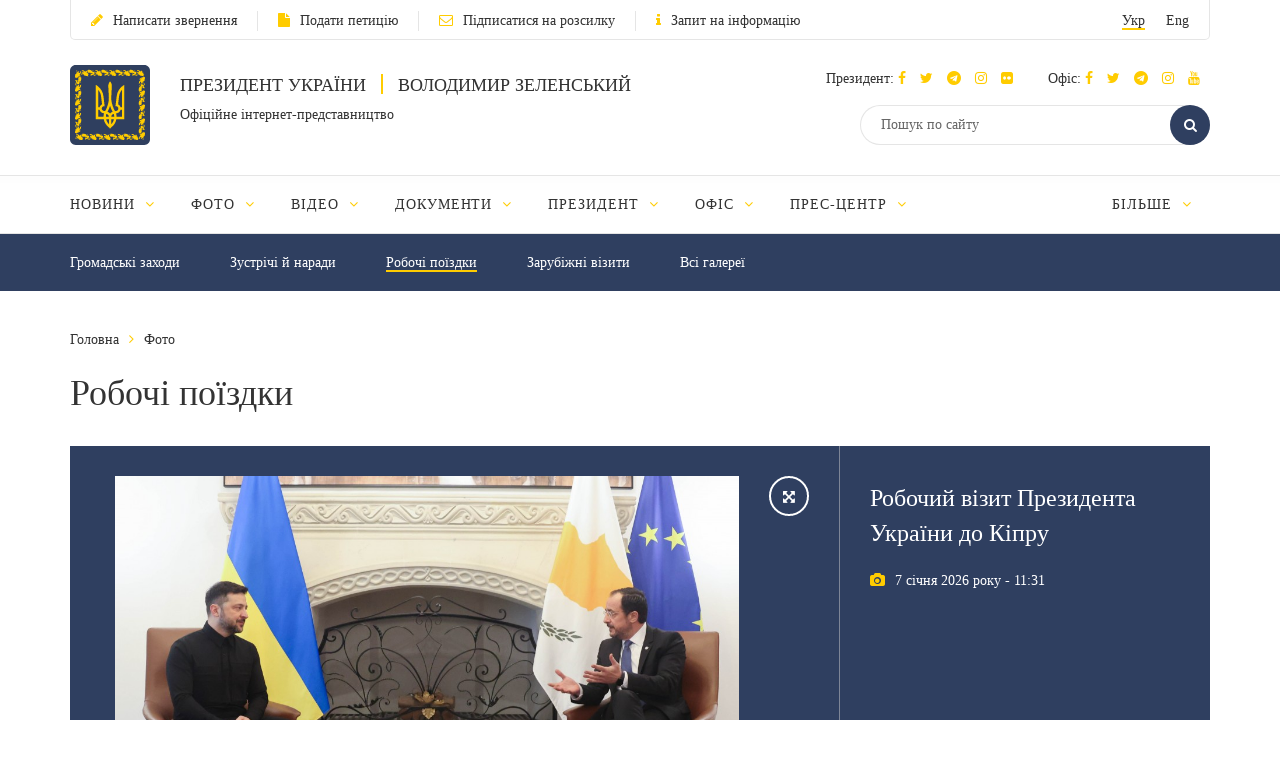

--- FILE ---
content_type: text/html; charset=UTF-8
request_url: https://www.president.gov.ua/photos/working-visits?date-from=19-03-2022&date-to=19-03-2023&page=1
body_size: 18951
content:
<!DOCTYPE html>
<html lang="ua">
    <head>
        <meta charset="utf-8">
        <meta http-equiv="X-UA-Compatible" content="IE=edge">
        <meta name="viewport" content="width=device-width, initial-scale=1">
        <meta content='true' name='HandheldFriendly'/>
        <meta content='width' name='MobileOptimized'/>
        <meta content='yes' name='apple-mobile-web-app-capable'/>
        <title>Фото: Робочі поїздки — Офіційне інтернет-представництво Президента України</title>

        <meta name="description" content="Фотогалереї робочих поїздок Володимира Зеленського на веб-сайті Офіційного інтернет-представництва Президента України">
        <meta name="keywords" content="Фотографії, фотогалереї, офіційний сайт президента">

        <meta property="og:image" content="" />
        <meta property="og:image" content="https://www.president.gov.ua/images/logo_for_social.png" />
        <meta property="og:title" content="Фото: Робочі поїздки — Офіційне інтернет-представництво Президента України" />
        <meta property="og:description" content="Фотогалереї робочих поїздок Володимира Зеленського на веб-сайті Офіційного інтернет-представництва Президента України" />
        <meta property="og:url" content="https://www.president.gov.ua/photos/working-visits" />
        <meta property="og:type" content="website" />
        <meta property="og:updated_time" content="1769464800" />
        <meta property="og:site_name" content="Офіційне інтернет-представництво Президента України" />

        <meta name="twitter:card" content="summary">
        <meta name="twitter:creator" content="creator">
        <meta name="twitter:site" content="@APUkraine">
        <meta name="twitter:url" content="https://www.president.gov.ua/photos/working-visits" />
        <meta name="twitter:title" content="Фото: Робочі поїздки — Офіційне інтернет-представництво Президента України">
        <meta name="twitter:description" content="Фотогалереї робочих поїздок Володимира Зеленського на веб-сайті Офіційного інтернет-представництва Президента України">
        <meta name="twitter:image" content="https://www.president.gov.ua/images/logo_for_social.png">

        <link rel="apple-touch-icon" href="https://www.president.gov.ua/images/apple-touch-icon.png">
        <link rel="icon" sizes="192x192" href="https://www.president.gov.ua/images/apple-touch-icon.png">
        <link rel="icon" href="https://www.president.gov.ua/favicon.ico" type="image/x-icon">
        <meta name="mobile-web-app-capable" content="yes">
        <meta name="apple-mobile-web-app-status-bar-style" content="black">

        <!-- fonts !-->
        <link rel="stylesheet" property='stylesheet' href="/fonts/font-awesome-4.7.0/css/font-awesome.min.css" type="text/css"/>

        <!-- mystyle !-->
        <link rel="stylesheet" property='stylesheet' type="text/css" href="https://www.president.gov.ua/css/style.min.css" media='all'/>
        <link rel="stylesheet" property='stylesheet' type="text/css" href="https://www.president.gov.ua/css/style_additional.css" media='all'/>
        <link rel="stylesheet" property='stylesheet' type="text/css" href="https://www.president.gov.ua/css/menubar.css" media='all'/>
        <link rel="stylesheet" property='stylesheet' type="text/css" href="/css/share-selected-text.min.css"/>

            <link type="application/rss+xml" rel="alternate" href="https://www.president.gov.ua/rss/photos.rss">

        <script src="/js/plugins/jquery.min.js"></script>

        <!--[if lt IE 9]>
            <link rel="stylesheet" type="text/css" href="/css/ie8.css"/>
            <script type="text/javascript" src="/js/rem.min.js"></script>
            <script type="text/javascript" src="/js/respond.min.js"></script>
        <![endif]-->


        <!--[if gte IE 9]>
          <style type="text/css">
            .gradient {
               filter: none;
            }
          </style>
        <![endif]-->

                    <script>
                (function(i,s,o,g,r,a,m){i['GoogleAnalyticsObject']=r;i[r]=i[r]||function(){
                    (i[r].q=i[r].q||[]).push(arguments)},i[r].l=1*new Date();a=s.createElement(o),
                        m=s.getElementsByTagName(o)[0];a.async=1;a.src=g;m.parentNode.insertBefore(a,m)
                })(window,document,'script','//www.google-analytics.com/analytics.js','ga');

                ga('create', 'UA-65781611-1', 'auto');
                ga('send', 'pageview');
            </script>
            
<script>(window.BOOMR_mq=window.BOOMR_mq||[]).push(["addVar",{"rua.upush":"false","rua.cpush":"true","rua.upre":"false","rua.cpre":"true","rua.uprl":"false","rua.cprl":"false","rua.cprf":"false","rua.trans":"SJ-4bf39fc9-1629-426f-914b-3977bd64a1f7","rua.cook":"false","rua.ims":"false","rua.ufprl":"false","rua.cfprl":"true","rua.isuxp":"false","rua.texp":"norulematch","rua.ceh":"false","rua.ueh":"false","rua.ieh.st":"0"}]);</script>
                              <script>!function(e){var n="https://s.go-mpulse.net/boomerang/";if("False"=="True")e.BOOMR_config=e.BOOMR_config||{},e.BOOMR_config.PageParams=e.BOOMR_config.PageParams||{},e.BOOMR_config.PageParams.pci=!0,n="https://s2.go-mpulse.net/boomerang/";if(window.BOOMR_API_key="YD2KP-D2EK2-5M9V5-A6FV5-KYTJ5",function(){function e(){if(!o){var e=document.createElement("script");e.id="boomr-scr-as",e.src=window.BOOMR.url,e.async=!0,i.parentNode.appendChild(e),o=!0}}function t(e){o=!0;var n,t,a,r,d=document,O=window;if(window.BOOMR.snippetMethod=e?"if":"i",t=function(e,n){var t=d.createElement("script");t.id=n||"boomr-if-as",t.src=window.BOOMR.url,BOOMR_lstart=(new Date).getTime(),e=e||d.body,e.appendChild(t)},!window.addEventListener&&window.attachEvent&&navigator.userAgent.match(/MSIE [67]\./))return window.BOOMR.snippetMethod="s",void t(i.parentNode,"boomr-async");a=document.createElement("IFRAME"),a.src="about:blank",a.title="",a.role="presentation",a.loading="eager",r=(a.frameElement||a).style,r.width=0,r.height=0,r.border=0,r.display="none",i.parentNode.appendChild(a);try{O=a.contentWindow,d=O.document.open()}catch(_){n=document.domain,a.src="javascript:var d=document.open();d.domain='"+n+"';void(0);",O=a.contentWindow,d=O.document.open()}if(n)d._boomrl=function(){this.domain=n,t()},d.write("<bo"+"dy onload='document._boomrl();'>");else if(O._boomrl=function(){t()},O.addEventListener)O.addEventListener("load",O._boomrl,!1);else if(O.attachEvent)O.attachEvent("onload",O._boomrl);d.close()}function a(e){window.BOOMR_onload=e&&e.timeStamp||(new Date).getTime()}if(!window.BOOMR||!window.BOOMR.version&&!window.BOOMR.snippetExecuted){window.BOOMR=window.BOOMR||{},window.BOOMR.snippetStart=(new Date).getTime(),window.BOOMR.snippetExecuted=!0,window.BOOMR.snippetVersion=12,window.BOOMR.url=n+"YD2KP-D2EK2-5M9V5-A6FV5-KYTJ5";var i=document.currentScript||document.getElementsByTagName("script")[0],o=!1,r=document.createElement("link");if(r.relList&&"function"==typeof r.relList.supports&&r.relList.supports("preload")&&"as"in r)window.BOOMR.snippetMethod="p",r.href=window.BOOMR.url,r.rel="preload",r.as="script",r.addEventListener("load",e),r.addEventListener("error",function(){t(!0)}),setTimeout(function(){if(!o)t(!0)},3e3),BOOMR_lstart=(new Date).getTime(),i.parentNode.appendChild(r);else t(!1);if(window.addEventListener)window.addEventListener("load",a,!1);else if(window.attachEvent)window.attachEvent("onload",a)}}(),"".length>0)if(e&&"performance"in e&&e.performance&&"function"==typeof e.performance.setResourceTimingBufferSize)e.performance.setResourceTimingBufferSize();!function(){if(BOOMR=e.BOOMR||{},BOOMR.plugins=BOOMR.plugins||{},!BOOMR.plugins.AK){var n="true"=="true"?1:0,t="",a="aoifadixij7yu2lyvn3q-f-7058d46ec-clientnsv4-s.akamaihd.net",i="false"=="true"?2:1,o={"ak.v":"39","ak.cp":"1314352","ak.ai":parseInt("790200",10),"ak.ol":"0","ak.cr":8,"ak.ipv":4,"ak.proto":"h2","ak.rid":"18a8de0a","ak.r":42223,"ak.a2":n,"ak.m":"a","ak.n":"essl","ak.bpcip":"3.144.80.0","ak.cport":47662,"ak.gh":"23.66.124.138","ak.quicv":"","ak.tlsv":"tls1.3","ak.0rtt":"","ak.0rtt.ed":"","ak.csrc":"-","ak.acc":"","ak.t":"1769515895","ak.ak":"hOBiQwZUYzCg5VSAfCLimQ==7GIipqa5VNVAQXhiSgkk1eBQ+YjFhM5L/suZz5+QwgDuYI2jvFIPFC6pZ26lG2Qi/oDBngA7yTkl1hqtYvlWq9heLcNsAncLiKsVJSVmYTvGfWGK7yKoWsSQEHM1MjGeH5/CegI18SmWEFEFqDQH+wy6yCI12hZEDlgTAr/L4Yb7r2D2NLOp/nl7bG3MUPHOo4mlcqrYyRVJ/P1IVJetonazcm/eMVdmlPmiCRUoMBKJI1AY4HpM0j/MhmBUbZh7sN4M4/7bSaL8tW+4pcsDK84eyt5sDZJnJcU+ueCPM20LR2LwTnN1rgz/tFHG2C26W4f4w0OQsRULeDxlp7NHxTKjEIQuPHbB9qjw2c3FOlpP837nsZkC0kByIDaPPLuhtHgStJ+OiocM/QZpbNXYOTBTP1PlwMsdlL/BqVf6Wv8=","ak.pv":"25","ak.dpoabenc":"","ak.tf":i};if(""!==t)o["ak.ruds"]=t;var r={i:!1,av:function(n){var t="http.initiator";if(n&&(!n[t]||"spa_hard"===n[t]))o["ak.feo"]=void 0!==e.aFeoApplied?1:0,BOOMR.addVar(o)},rv:function(){var e=["ak.bpcip","ak.cport","ak.cr","ak.csrc","ak.gh","ak.ipv","ak.m","ak.n","ak.ol","ak.proto","ak.quicv","ak.tlsv","ak.0rtt","ak.0rtt.ed","ak.r","ak.acc","ak.t","ak.tf"];BOOMR.removeVar(e)}};BOOMR.plugins.AK={akVars:o,akDNSPreFetchDomain:a,init:function(){if(!r.i){var e=BOOMR.subscribe;e("before_beacon",r.av,null,null),e("onbeacon",r.rv,null,null),r.i=!0}return this},is_complete:function(){return!0}}}}()}(window);</script></head>
    <body>

    <!--<div class="preload_block" style="position: fixed; top: 0px; left: 0px; width: 100%; height: 100%; z-index: 10000; display: block; background: rgb(255, 255, 255);"></div>!-->

        <!--all!-->
        <div class="all">

            <!--header!-->
<header data-fixed="1">

    <!--header_top!-->
    <div class="header_top" tabindex="-1">
        <div class="container">
            <div class="header_top_container">
                <div class="row">
                    <div class="col-xs-9">
                        <ul class="link_row">

                                                    <li>
                                <a class="small_text" href="https://www.president.gov.ua/appeals/submit-appeal"><i class="fa fa-pencil"></i>Написати звернення</a>
                            </li>
                                                                                    <li>
                                    <a class="small_text" href="https://petition.president.gov.ua" target="_blank"><i class="fa fa-file"></i>Подати петицію</a>
                                </li>
                            
                                                            <li>
                                    <a class="small_text" href="https://www.president.gov.ua/subscribe"><i class="fa fa-envelope-o"></i>Підписатися на розсилку</a>
                                </li>
                                                                                                                    <li>
                                    <a class="small_text" href="https://www.president.gov.ua/public-info/pub-info-request"><i class="fa fa-info"></i>Запит на інформацію</a>
                                </li>
                                                    </ul>
                    </div>
                    <div class="col-xs-3">
                        <div class="lang right">
                            <ul>
                                <li><a class="small_text act" href="https://www.president.gov.ua/photos/working-visits" onclick="App.changeLocale('ua');">Укр</a></li>
                                <li><a class="small_text " href="https://www.president.gov.ua/en/photos/working-visits" onclick="App.changeLocale('en');">Eng</a></li>
                            </ul>
                        </div>
                    </div>
                </div>
            </div>
        </div>
    </div>
    <!--header_top!-->

    <!--header_center!-->
    <div class="header_center">

        <!--mobile menu!-->
        <div class="mobile_menu">

            <div class="row mobile_top">
                <div class="col-xs-9">
                    <div class="lang">
                        <ul>
                            <li><a tabindex="-1" class="small_text act" href="https://www.president.gov.ua/photos/working-visits" onclick="App.changeLocale('ua');">Укр</a></li>
                            <li><a tabindex="-1" class="small_text " href="https://www.president.gov.ua/en/photos/working-visits" onclick="App.changeLocale('en');">Eng</a></li>
                        </ul>
                    </div>
                </div>
                <div class="col-xs-3">
                    <a tabindex="-1" onclick="MobileMenu.close();" class="close_mobile_menu" href="javascript:;">
                        <span class="circle white"><i class="fa fa-times"></i></span>
                    </a>
                </div>
            </div>

            <ul class="link_row">
                                  <li>
                      <a tabindex="-1" class="small_text" href="https://www.president.gov.ua/appeals/appeals-info"><i class="fa fa-pencil"></i>Написати звернення</a>
                    </li>
                
                                    <li>
                        <a tabindex="-1" class="small_text" href="https://petition.president.gov.ua" target="_blank"><i class="fa fa-file"></i>Подати петицію</a>
                    </li>
                
                                    <li>
                        <a tabindex="-1" class="small_text" href="https://www.president.gov.ua/subscribe"><i class="fa fa-file"></i>Підписатися на розсилку</a>
                    </li>
                

                
                                    <li>
                        <a tabindex="-1" class="small_text" href="https://www.president.gov.ua/public-info/pub-info-request"><i class="fa fa-file"></i>Запит на інформацію</a>
                    </li>
                            </ul>

            <!--mobile_search!-->
            <div class="mobile_search">
                <form action="https://www.president.gov.ua/search" method="get">
                    <button tabindex="-1" class="round_btn" type="submit"><i class="fa fa-search"></i></button>
                    <input tabindex="-1" type="text" placeholder="Пошук по сайту" name="query">
                    <input tabindex="-1" type="hidden" name="_token" value="vQ21rJZGMCikCaO6xVTJh3meSLMB3qIVrOjekjCe">
                </form>
            </div>
            <!--mobile_search!-->

            <!--main_menu!-->
            <div class="main_menu">
                <ul class="main_menu_table">
                                                                  
                        <li class="main_menu_cell">
                            <a tabindex="-1" class="main_menu_link " href="https://www.president.gov.ua/news">Новини</a>

                                                            <i onclick="MobileMenu.show_sub($(this))" class="fa fa-angle-down"></i>
                            
                                                            <div class="main_menu_sub">
                                    <ul>
                                                                                     
                                            <li><a tabindex="-1" href="https://www.president.gov.ua/news/last">Останні новини</a></li>
                                                                                    
                                            <li><a tabindex="-1" href="https://www.president.gov.ua/news/speeches">Промови та звернення</a></li>
                                                                                    
                                            <li><a tabindex="-1" href="https://www.president.gov.ua/news/greetings">Вiтання</a></li>
                                                                                    
                                            <li><a tabindex="-1" href="https://www.president.gov.ua/news/administration">Офіс Президента</a></li>
                                                                                    
                                            <li><a tabindex="-1" href="https://www.president.gov.ua/news/wife">Дружина Президента</a></li>
                                                                                                                                                                                                                                                                            
                                            <li><a tabindex="-1" href="https://www.president.gov.ua/news/all">Всі новини</a></li>
                                                                                                                                                                        </ul>
                                </div>
                                                    </li>
                                            
                        <li class="main_menu_cell">
                            <a tabindex="-1" class="main_menu_link " href="https://www.president.gov.ua/photos">Фото</a>

                                                            <i onclick="MobileMenu.show_sub($(this))" class="fa fa-angle-down"></i>
                            
                                                            <div class="main_menu_sub">
                                    <ul>
                                                                                     
                                            <li><a tabindex="-1" href="https://www.president.gov.ua/photos/social-activities">Громадські заходи</a></li>
                                                                                    
                                            <li><a tabindex="-1" href="https://www.president.gov.ua/photos/meetings">Зустрічі й наради</a></li>
                                                                                    
                                            <li><a tabindex="-1" href="https://www.president.gov.ua/photos/working-visits">Робочі поїздки</a></li>
                                                                                                                                                                                                                                                                                                                                                                                                                                                                    
                                            <li><a tabindex="-1" href="https://www.president.gov.ua/photos/foreign-visits">Зарубіжні візити</a></li>
                                                                                                                                                                                
                                            <li><a tabindex="-1" href="https://www.president.gov.ua/photos/all">Всі галереї</a></li>
                                                                                                                                                                                                                                                                                                                                                                                                                                                                                                                                                        </ul>
                                </div>
                                                    </li>
                                            
                        <li class="main_menu_cell">
                            <a tabindex="-1" class="main_menu_link " href="https://www.president.gov.ua/videos">Відео</a>

                                                            <i onclick="MobileMenu.show_sub($(this))" class="fa fa-angle-down"></i>
                            
                                                            <div class="main_menu_sub">
                                    <ul>
                                                                                     
                                            <li><a tabindex="-1" href="https://www.president.gov.ua/videos/videos-archive">Відеотека</a></li>
                                                                                                                                                                        </ul>
                                </div>
                                                    </li>
                                            
                        <li class="main_menu_cell">
                            <a tabindex="-1" class="main_menu_link " href="https://www.president.gov.ua/documents">Документи</a>

                                                            <i onclick="MobileMenu.show_sub($(this))" class="fa fa-angle-down"></i>
                            
                                                            <div class="main_menu_sub">
                                    <ul>
                                                                                     
                                            <li><a tabindex="-1" href="https://www.president.gov.ua/documents/decrees">Укази</a></li>
                                                                                    
                                            <li><a tabindex="-1" href="https://www.president.gov.ua/documents/instructions">Розпорядження</a></li>
                                                                                    
                                            <li><a tabindex="-1" href="https://www.president.gov.ua/documents/constitution">Конституція України</a></li>
                                                                                                                                                                                                                                                                            
                                            <li><a tabindex="-1" href="https://www.president.gov.ua/documents/all">Всі документи</a></li>
                                                                                                                                                                                                                                                                    </ul>
                                </div>
                                                    </li>
                                            
                        <li class="main_menu_cell">
                            <a tabindex="-1" class="main_menu_link " href="https://www.president.gov.ua/president">Президент</a>

                                                            <i onclick="MobileMenu.show_sub($(this))" class="fa fa-angle-down"></i>
                            
                                                            <div class="main_menu_sub">
                                    <ul>
                                                                                     
                                            <li><a tabindex="-1" href="https://www.president.gov.ua/president/biografiya">Біографія</a></li>
                                                                                                                                                                                
                                            <li><a tabindex="-1" href="https://www.president.gov.ua/president/about-president">Про Президента України</a></li>
                                                                                                                                                                        </ul>
                                </div>
                                                    </li>
                                            
                        <li class="main_menu_cell">
                            <a tabindex="-1" class="main_menu_link " href="https://www.president.gov.ua/administration">Офіс</a>

                                                            <i onclick="MobileMenu.show_sub($(this))" class="fa fa-angle-down"></i>
                            
                                                            <div class="main_menu_sub">
                                    <ul>
                                                                                     
                                            <li><a tabindex="-1" href="https://www.president.gov.ua/administration/office-management">Керівництво Офісу</a></li>
                                                                                                                                                                                
                                            <li><a tabindex="-1" href="https://www.president.gov.ua/administration/ogoloshennya-2">Оголошення</a></li>
                                                                                    
                                            <li><a tabindex="-1" href="https://www.president.gov.ua/administration/vakansiyi">Вакансії</a></li>
                                                                                    
                                            <li><a tabindex="-1" href="https://www.president.gov.ua/administration/borotba-z-korupciyeyu">Запобігання корупції</a></li>
                                                                                                                                                                                                                                                                                                                                                                                                                                                                                                                                                                                                                                                                                                                                                                                                                                            </ul>
                                </div>
                                                    </li>
                                            
                        <li class="main_menu_cell">
                            <a tabindex="-1" class="main_menu_link " href="https://www.president.gov.ua/press-office">Прес-центр</a>

                                                            <i onclick="MobileMenu.show_sub($(this))" class="fa fa-angle-down"></i>
                            
                                                            <div class="main_menu_sub">
                                    <ul>
                                                                                                                                                                                 
                                            <li><a tabindex="-1" href="https://www.president.gov.ua/press-office/upcoming-events">Анонси</a></li>
                                                                                    
                                            <li><a tabindex="-1" href="https://www.president.gov.ua/press-office/press-1">Робота зі ЗМІ</a></li>
                                                                                    
                                            <li><a tabindex="-1" href="https://www.president.gov.ua/press-office/rss-feeds">Розсилка матеріалів</a></li>
                                                                            </ul>
                                </div>
                                                    </li>
                                            
                        <li class="main_menu_cell">
                            <a tabindex="-1" class="main_menu_link " href="https://www.president.gov.ua/appeals">Звернення громадян</a>

                                                            <i onclick="MobileMenu.show_sub($(this))" class="fa fa-angle-down"></i>
                            
                                                            <div class="main_menu_sub">
                                    <ul>
                                                                                     
                                            <li><a tabindex="-1" href="https://www.president.gov.ua/appeals/appeals-info">Про звернення громадян</a></li>
                                                                                    
                                            <li><a tabindex="-1" href="https://www.president.gov.ua/appeals/sample-grom">Зразок звернення громадян до Президента України</a></li>
                                                                                    
                                            <li><a tabindex="-1" href="https://www.president.gov.ua/appeals/schedule">Графік прийому громадян</a></li>
                                                                                    
                                            <li><a tabindex="-1" href="https://www.president.gov.ua/appeals/petition">Електронні петиції</a></li>
                                                                                                                                                                                
                                            <li><a tabindex="-1" href="https://www.president.gov.ua/appeals/appeals-procedure">Порядок прийому громадян</a></li>
                                                                                    
                                            <li><a tabindex="-1" href="https://www.president.gov.ua/appeals/requests-state">Стан опрацювання звернень громадян</a></li>
                                                                                                                                                                        </ul>
                                </div>
                                                    </li>
                                            
                        <li class="main_menu_cell">
                            <a tabindex="-1" class="main_menu_link " href="https://www.president.gov.ua/public-info">Публічна інформація</a>

                                                            <i onclick="MobileMenu.show_sub($(this))" class="fa fa-angle-down"></i>
                            
                                                            <div class="main_menu_sub">
                                    <ul>
                                                                                     
                                            <li><a tabindex="-1" href="https://www.president.gov.ua/public-info/access">Доступ до публічної інформації</a></li>
                                                                                    
                                            <li><a tabindex="-1" href="https://www.president.gov.ua/public-info/pub-info-request">Запит на інформацію онлайн</a></li>
                                                                                    
                                            <li><a tabindex="-1" href="https://www.president.gov.ua/public-info/pub-info-reports">Звіти</a></li>
                                                                                                                                                                                
                                            <li><a tabindex="-1" href="https://www.president.gov.ua/public-info/pub-info-instr">Методичні матеріали</a></li>
                                                                                    
                                            <li><a tabindex="-1" href="https://www.president.gov.ua/public-info/pub-info-account">Облік публічної інформації</a></li>
                                                                                                                                                                                                                                                                                                                                                                </ul>
                                </div>
                                                    </li>
                                            
                        <li class="main_menu_cell">
                            <a tabindex="-1" class="main_menu_link " href="https://www.president.gov.ua/lustration">Очищення влади</a>

                                                            <i onclick="MobileMenu.show_sub($(this))" class="fa fa-angle-down"></i>
                            
                                                            <div class="main_menu_sub">
                                    <ul>
                                                                                     
                                            <li><a tabindex="-1" href="https://www.president.gov.ua/lustration/about">Інформація</a></li>
                                                                                    
                                            <li><a tabindex="-1" href="https://www.president.gov.ua/lustration/documents">Документи</a></li>
                                                                                    
                                            <li><a tabindex="-1" href="https://www.president.gov.ua/lustration/lustr-list">Перелік посад та осіб, щодо яких проводиться перевірка</a></li>
                                                                            </ul>
                                </div>
                                                    </li>
                                                        </ul>
            </div>
            <!--main_menu!-->

            <!--header_soc!-->
            <div class="header_soc">
                                <div class="soc_box">
                    <p class="small_text ">Президент:
                                                                          <a tabindex="-1" href="https://www.facebook.com/zelenskyy.official" target="_blank"><i class="fa fa-facebook"></i></a>
                                              
                                                                          <a tabindex="-1" href="https://twitter.com/ZelenskyyUa" target="_blank"  role="button" aria-label="Читати у Twitter"><i class="fa fa-twitter"></i></a>
                                              
                                                  <a tabindex="-1" href="https://t.me/V_Zelenskiy_official" target="_blank"><i class="fa fa-telegram"></i></a>
                      

                                                  <a tabindex="-1" href="https://www.instagram.com/zelenskyy_official" target="_blank"><i class="fa fa-instagram"></i></a>
                      
                                                  <a tabindex="-1" href="https://www.flickr.com/photos/165930373@N06" target="_blank"><i class="fa fa-flickr"></i></a>
                      
                    </p>
                </div>
                                                <div class="soc_box">
                    <p class="small_text ">Офіс:
                                                                          <a tabindex="-1" href="https://www.facebook.com/president.gov.ua" target="_blank"><i class="fa fa-facebook"></i></a>
                                              
                                                                          <a tabindex="-1" href="https://twitter.com/APUkraine" target="_blank" role="button" aria-label="Читати у Twitter"><i class="fa fa-twitter"></i></a>
                                              

                                                      <a tabindex="-1" href="https://t.me/OP_UA" target="_blank"><i class="fa fa-telegram"></i></a>
                      
                                                  <a tabindex="-1" href="https://www.instagram.com/op_ukraine/" target="_blank"><i class="fa fa-instagram"></i></a>
                      

                                                      <a tabindex="-1" href="https://www.youtube.com/user/PresidentGovUa" target="_blank"><i class="fa fa-youtube"></i></a>
                                          </p>
                </div>
                            </div>
            <!--header_soc!-->
        </div>
        <!--mobile menu!-->

        <div class="container">
            <div class="header_center_container">
                <div class="row">
                    <div class="col-xs-7">
                        <div class="logo clearfix">
                            <div class="logo_img">
                                <a href="https://www.president.gov.ua">
                                    <img class="normal" src="/images/emblem.svg" width="80" height="80" alt="Головна">
                                    <img class="ie8" src="/images/logo.png" width="80" height="80" alt="Головна">
                                </a>
                            </div>
                            <div class="logo_text">
                                <p class="uppercase_text">Президент України <span class="vert_line"></span> Володимир Зеленський</p>
                                <p class="small_text">Офіційне інтернет-представництво</p>
                            </div>
                        </div>
                    </div>
                    <div class="col-xs-5">

                        <!--mobile nav!-->
                        <div class="mob_nav">
                            <a tabindex="-1" onclick="MobileMenu.toggle($(this))" href="javascript:;">
                                <span class="circle blue"><i class="fa fa-navicon"></i></span>
                            </a>
                        </div>
                        <!--mobile nav!-->

                        <!--header_soc!-->
                        <div class="header_soc">
                                                        <div class="soc_box">
                                <p class="small_text ">Президент:
                                                                                                              <a tabindex="-1" href="https://www.facebook.com/zelenskyy.official" target="_blank"><i class="fa fa-facebook"></i></a>
                                                                      
                                                                                                              <a tabindex="-1" href="https://twitter.com/ZelenskyyUa" target="_blank"  role="button" aria-label="Читати у Twitter"><i class="fa fa-twitter"></i></a>
                                                                      

                    		                          	    <a tabindex="-1" href="https://t.me/V_Zelenskiy_official" target="_blank"><i class="fa fa-telegram"></i></a>
                    		  

                                                                          <a tabindex="-1" href="https://www.instagram.com/zelenskyy_official" target="_blank"><i class="fa fa-instagram"></i></a>
                                  
                                                                      <a tabindex="-1" href="https://www.flickr.com/photos/165930373@N06" target="_blank"><i class="fa fa-flickr"></i></a>
                                  
                                </p>
                            </div>
                                                                                    <div class="soc_box">
                                <p class="small_text ">Офіс:
                                                                                                              <a tabindex="-1" href="https://www.facebook.com/president.gov.ua" target="_blank"><i class="fa fa-facebook"></i></a>
                                                                      
                                                                                                              <a tabindex="-1" href="https://twitter.com/APUkraine" target="_blank" role="button" aria-label="Читати у Twitter"><i class="fa fa-twitter"></i></a>
                                                                      

                    		                              	    <a tabindex="-1" href="https://t.me/OP_UA" target="_blank"><i class="fa fa-telegram"></i></a>
                    		  
                    		                          	    <a tabindex="-1" href="https://www.instagram.com/op_ukraine/" target="_blank"><i class="fa fa-instagram"></i></a>
                    		  

                                                                              <a tabindex="-1" href="https://www.youtube.com/user/PresidentGovUa" target="_blank"><i class="fa fa-youtube"></i></a>
                                                                  </p>
                            </div>
                                                    </div>
                        <!--header_soc!-->

                        <div class="clear"></div>

                        <!--header_search!-->
                        <div class="header_search">
                            <form action="https://www.president.gov.ua/search" method="get">
                                <div class="search_row">
                                    <button tabindex="-1" class="round_btn act" type="submit"><i class="fa fa-search"></i></button>
                                    <input class="act" type="text" placeholder="Пошук по сайту" name="query">
                                    <input tabindex="-1" type="hidden" name="_token" value="vQ21rJZGMCikCaO6xVTJh3meSLMB3qIVrOjekjCe">
                                </div>
                            </form>
                        </div>
                        <!--header_search!-->
                    </div>
                </div>
            </div>
        </div>
    </div>
    <!--header_center!-->

    <!--header_bottom!-->
    <div class="header_bottom">
        <div class="container">
            <div id="main_menu" class="main_menu js_menu" role="navigation" aria-label="Main menu" tabindex="-1">
                <ul id="nav" class="menubar root-level main_menu_table" role="menubar">
                                                                          
                            <li class="menu-parent main_menu_cell" role="menuitem" tabindex="0" aria-haspopup="true">
                                <a role="none" tabindex="-1" class="main_menu_link " href="https://www.president.gov.ua/news">Новини
                                                                            <i role="none" tabindex="-1" class="fa fa-angle-down"></i>
                                                                    </a>
                                                                    <ul role="menu" class="menu" aria-hidden="true">
                                                                                                                                 <li role="menuitem" class="menu-item" tabindex="-1"><a href="https://www.president.gov.ua/news/last">Останні новини</a></li>
                                                                                                                                <li role="menuitem" class="menu-item" tabindex="-1"><a href="https://www.president.gov.ua/news/speeches">Промови та звернення</a></li>
                                                                                                                                <li role="menuitem" class="menu-item" tabindex="-1"><a href="https://www.president.gov.ua/news/greetings">Вiтання</a></li>
                                                                                                                                <li role="menuitem" class="menu-item" tabindex="-1"><a href="https://www.president.gov.ua/news/administration">Офіс Президента</a></li>
                                                                                                                                <li role="menuitem" class="menu-item" tabindex="-1"><a href="https://www.president.gov.ua/news/wife">Дружина Президента</a></li>
                                                                                                                                                                                                                                                                                                                        <li role="menuitem" class="menu-item" tabindex="-1"><a href="https://www.president.gov.ua/news/all">Всі новини</a></li>
                                                                                                                                                                        </ul>
                                                            </li>
                                                    
                            <li class="menu-parent main_menu_cell" role="menuitem" tabindex="0" aria-haspopup="true">
                                <a role="none" tabindex="-1" class="main_menu_link " href="https://www.president.gov.ua/photos">Фото
                                                                            <i role="none" tabindex="-1" class="fa fa-angle-down"></i>
                                                                    </a>
                                                                    <ul role="menu" class="menu" aria-hidden="true">
                                                                                                                                 <li role="menuitem" class="menu-item" tabindex="-1"><a href="https://www.president.gov.ua/photos/social-activities">Громадські заходи</a></li>
                                                                                                                                <li role="menuitem" class="menu-item" tabindex="-1"><a href="https://www.president.gov.ua/photos/meetings">Зустрічі й наради</a></li>
                                                                                                                                <li role="menuitem" class="menu-item" tabindex="-1"><a href="https://www.president.gov.ua/photos/working-visits">Робочі поїздки</a></li>
                                                                                                                                                                                                                                                                                                                                                                                                                                                                                                                <li role="menuitem" class="menu-item" tabindex="-1"><a href="https://www.president.gov.ua/photos/foreign-visits">Зарубіжні візити</a></li>
                                                                                                                                                                                                                            <li role="menuitem" class="menu-item" tabindex="-1"><a href="https://www.president.gov.ua/photos/all">Всі галереї</a></li>
                                                                                                                                                                                                                                                                                                                                                                                                                                                                                                                                                        </ul>
                                                            </li>
                                                    
                            <li class="menu-parent main_menu_cell" role="menuitem" tabindex="0" aria-haspopup="true">
                                <a role="none" tabindex="-1" class="main_menu_link " href="https://www.president.gov.ua/videos">Відео
                                                                            <i role="none" tabindex="-1" class="fa fa-angle-down"></i>
                                                                    </a>
                                                                    <ul role="menu" class="menu" aria-hidden="true">
                                                                                                                                 <li role="menuitem" class="menu-item" tabindex="-1"><a href="https://www.president.gov.ua/videos/videos-archive">Відеотека</a></li>
                                                                                                                                                                        </ul>
                                                            </li>
                                                    
                            <li class="menu-parent main_menu_cell" role="menuitem" tabindex="0" aria-haspopup="true">
                                <a role="none" tabindex="-1" class="main_menu_link " href="https://www.president.gov.ua/documents">Документи
                                                                            <i role="none" tabindex="-1" class="fa fa-angle-down"></i>
                                                                    </a>
                                                                    <ul role="menu" class="menu" aria-hidden="true">
                                                                                                                                 <li role="menuitem" class="menu-item" tabindex="-1"><a href="https://www.president.gov.ua/documents/decrees">Укази</a></li>
                                                                                                                                <li role="menuitem" class="menu-item" tabindex="-1"><a href="https://www.president.gov.ua/documents/instructions">Розпорядження</a></li>
                                                                                                                                <li role="menuitem" class="menu-item" tabindex="-1"><a href="https://www.president.gov.ua/documents/constitution">Конституція України</a></li>
                                                                                                                                                                                                                                                                                                                        <li role="menuitem" class="menu-item" tabindex="-1"><a href="https://www.president.gov.ua/documents/all">Всі документи</a></li>
                                                                                                                                                                                                                                                                    </ul>
                                                            </li>
                                                    
                            <li class="menu-parent main_menu_cell" role="menuitem" tabindex="0" aria-haspopup="true">
                                <a role="none" tabindex="-1" class="main_menu_link " href="https://www.president.gov.ua/president">Президент
                                                                            <i role="none" tabindex="-1" class="fa fa-angle-down"></i>
                                                                    </a>
                                                                    <ul role="menu" class="menu" aria-hidden="true">
                                                                                                                                 <li role="menuitem" class="menu-item" tabindex="-1"><a href="https://www.president.gov.ua/president/biografiya">Біографія</a></li>
                                                                                                                                                                                                                            <li role="menuitem" class="menu-item" tabindex="-1"><a href="https://www.president.gov.ua/president/about-president">Про Президента України</a></li>
                                                                                                                                                                        </ul>
                                                            </li>
                                                    
                            <li class="menu-parent main_menu_cell" role="menuitem" tabindex="0" aria-haspopup="true">
                                <a role="none" tabindex="-1" class="main_menu_link " href="https://www.president.gov.ua/administration">Офіс
                                                                            <i role="none" tabindex="-1" class="fa fa-angle-down"></i>
                                                                    </a>
                                                                    <ul role="menu" class="menu" aria-hidden="true">
                                                                                                                                 <li role="menuitem" class="menu-item" tabindex="-1"><a href="https://www.president.gov.ua/administration/office-management">Керівництво Офісу</a></li>
                                                                                                                                                                                                                            <li role="menuitem" class="menu-item" tabindex="-1"><a href="https://www.president.gov.ua/administration/ogoloshennya-2">Оголошення</a></li>
                                                                                                                                <li role="menuitem" class="menu-item" tabindex="-1"><a href="https://www.president.gov.ua/administration/vakansiyi">Вакансії</a></li>
                                                                                                                                <li role="menuitem" class="menu-item" tabindex="-1"><a href="https://www.president.gov.ua/administration/borotba-z-korupciyeyu">Запобігання корупції</a></li>
                                                                                                                                                                                                                                                                                                                                                                                                                                                                                                                                                                                                                                                                                                                                                                                                                                            </ul>
                                                            </li>
                                                    
                            <li class="menu-parent main_menu_cell" role="menuitem" tabindex="0" aria-haspopup="true">
                                <a role="none" tabindex="-1" class="main_menu_link " href="https://www.president.gov.ua/press-office">Прес-центр
                                                                            <i role="none" tabindex="-1" class="fa fa-angle-down"></i>
                                                                    </a>
                                                                    <ul role="menu" class="menu" aria-hidden="true">
                                                                                                                                                                                                                             <li role="menuitem" class="menu-item" tabindex="-1"><a href="https://www.president.gov.ua/press-office/upcoming-events">Анонси</a></li>
                                                                                                                                <li role="menuitem" class="menu-item" tabindex="-1"><a href="https://www.president.gov.ua/press-office/press-1">Робота зі ЗМІ</a></li>
                                                                                                                                <li role="menuitem" class="menu-item" tabindex="-1"><a href="https://www.president.gov.ua/press-office/rss-feeds">Розсилка матеріалів</a></li>
                                                                            </ul>
                                                            </li>
                                                    
                            <li class="menu-parent main_menu_cell" role="menuitem" tabindex="0" aria-haspopup="true">
                                <a role="none" tabindex="-1" class="main_menu_link " href="https://www.president.gov.ua/appeals">Звернення громадян
                                                                            <i role="none" tabindex="-1" class="fa fa-angle-down"></i>
                                                                    </a>
                                                                    <ul role="menu" class="menu" aria-hidden="true">
                                                                                                                                 <li role="menuitem" class="menu-item" tabindex="-1"><a href="https://www.president.gov.ua/appeals/appeals-info">Про звернення громадян</a></li>
                                                                                                                                <li role="menuitem" class="menu-item" tabindex="-1"><a href="https://www.president.gov.ua/appeals/sample-grom">Зразок звернення громадян до Президента України</a></li>
                                                                                                                                <li role="menuitem" class="menu-item" tabindex="-1"><a href="https://www.president.gov.ua/appeals/schedule">Графік прийому громадян</a></li>
                                                                                                                                <li role="menuitem" class="menu-item" tabindex="-1"><a href="https://www.president.gov.ua/appeals/petition">Електронні петиції</a></li>
                                                                                                                                                                                                                            <li role="menuitem" class="menu-item" tabindex="-1"><a href="https://www.president.gov.ua/appeals/appeals-procedure">Порядок прийому громадян</a></li>
                                                                                                                                <li role="menuitem" class="menu-item" tabindex="-1"><a href="https://www.president.gov.ua/appeals/requests-state">Стан опрацювання звернень громадян</a></li>
                                                                                                                                                                        </ul>
                                                            </li>
                                                    
                            <li class="menu-parent main_menu_cell" role="menuitem" tabindex="0" aria-haspopup="true">
                                <a role="none" tabindex="-1" class="main_menu_link " href="https://www.president.gov.ua/public-info">Публічна інформація
                                                                            <i role="none" tabindex="-1" class="fa fa-angle-down"></i>
                                                                    </a>
                                                                    <ul role="menu" class="menu" aria-hidden="true">
                                                                                                                                 <li role="menuitem" class="menu-item" tabindex="-1"><a href="https://www.president.gov.ua/public-info/access">Доступ до публічної інформації</a></li>
                                                                                                                                <li role="menuitem" class="menu-item" tabindex="-1"><a href="https://www.president.gov.ua/public-info/pub-info-request">Запит на інформацію онлайн</a></li>
                                                                                                                                <li role="menuitem" class="menu-item" tabindex="-1"><a href="https://www.president.gov.ua/public-info/pub-info-reports">Звіти</a></li>
                                                                                                                                                                                                                            <li role="menuitem" class="menu-item" tabindex="-1"><a href="https://www.president.gov.ua/public-info/pub-info-instr">Методичні матеріали</a></li>
                                                                                                                                <li role="menuitem" class="menu-item" tabindex="-1"><a href="https://www.president.gov.ua/public-info/pub-info-account">Облік публічної інформації</a></li>
                                                                                                                                                                                                                                                                                                                                                                </ul>
                                                            </li>
                                                    
                            <li class="menu-parent main_menu_cell" role="menuitem" tabindex="0" aria-haspopup="true">
                                <a role="none" tabindex="-1" class="main_menu_link " href="https://www.president.gov.ua/lustration">Очищення влади
                                                                            <i role="none" tabindex="-1" class="fa fa-angle-down"></i>
                                                                    </a>
                                                                    <ul role="menu" class="menu" aria-hidden="true">
                                                                                                                                 <li role="menuitem" class="menu-item" tabindex="-1"><a href="https://www.president.gov.ua/lustration/about">Інформація</a></li>
                                                                                                                                <li role="menuitem" class="menu-item" tabindex="-1"><a href="https://www.president.gov.ua/lustration/documents">Документи</a></li>
                                                                                                                                <li role="menuitem" class="menu-item" tabindex="-1"><a href="https://www.president.gov.ua/lustration/lustr-list">Перелік посад та осіб, щодо яких проводиться перевірка</a></li>
                                                                            </ul>
                                                            </li>
                                                                <li class="menu-parent all_menu" role="menuitem" tabindex="0" aria-haspopup="true">
                        <a class="main_menu_link" href="javascript:;">Більше <i class="fa fa-angle-down"></i></a>
                        <ul role="menu" class="menu" aria-hidden="true">
                                                                                                                                      <li role="menuitem" class="menu-item hide" tabindex="-1">
                                        <a class="" href="https://www.president.gov.ua/news">Новини</a>
                                    </li>
                                                                                                        <li role="menuitem" class="menu-item hide" tabindex="-1">
                                        <a class="" href="https://www.president.gov.ua/photos">Фото</a>
                                    </li>
                                                                                                        <li role="menuitem" class="menu-item hide" tabindex="-1">
                                        <a class="" href="https://www.president.gov.ua/videos">Відео</a>
                                    </li>
                                                                                                        <li role="menuitem" class="menu-item hide" tabindex="-1">
                                        <a class="" href="https://www.president.gov.ua/documents">Документи</a>
                                    </li>
                                                                                                        <li role="menuitem" class="menu-item hide" tabindex="-1">
                                        <a class="" href="https://www.president.gov.ua/president">Президент</a>
                                    </li>
                                                                                                        <li role="menuitem" class="menu-item hide" tabindex="-1">
                                        <a class="" href="https://www.president.gov.ua/administration">Офіс</a>
                                    </li>
                                                                                                        <li role="menuitem" class="menu-item hide" tabindex="-1">
                                        <a class="" href="https://www.president.gov.ua/press-office">Прес-центр</a>
                                    </li>
                                                                                                        <li role="menuitem" class="menu-item hide" tabindex="-1">
                                        <a class="" href="https://www.president.gov.ua/appeals">Звернення громадян</a>
                                    </li>
                                                                                                        <li role="menuitem" class="menu-item hide" tabindex="-1">
                                        <a class="" href="https://www.president.gov.ua/public-info">Публічна інформація</a>
                                    </li>
                                                                                                        <li role="menuitem" class="menu-item hide" tabindex="-1">
                                        <a class="" href="https://www.president.gov.ua/lustration">Очищення влади</a>
                                    </li>
                                                                                    </ul>
                    </li>
                </ul>
            </div>
        </div>
    </div>
    <!--header_bottom!-->
</header>
<!--header!-->

<!--header_fixed!-->
<div class="header_fixed">
    <!--fixed_top!-->
    <div class="fixed_top">
        <div class="container">
            <div class="row">
                <div class="col-xs-5 header_left_fixed">
                    <div class="logo_fixed clearfix">
                        <div class="logo_fixed_img">
                            <a href="/">
                                <img src="/images/emblem.svg" width="40" header="40" alt="Головна"/>
                            </a>
                        </div>
                        <div class="logo_fixed_text">
                            <p class="uppercase_text">Президент України</p>
                        </div>
                    </div>
                </div>
                <div class="col-xs-4 header_center_fixed">
                    <div class="fixed_btn right">
                        <a onclick="Search.show_fixed($(this));" href="javascript:">
                            <span class="circle white"><i class="fa fa-search"></i></span>
                        </a>
                        <a onclick="FixedMenu.toggle($(this))" href="javascript:">
                            <span class="circle white"><i class="fa fa-navicon"></i></span>
                        </a>
                    </div>
                    <!--fixed_search!-->

                        <div class="header_search">
                            <form id="fixed_search" action="https://www.president.gov.ua/search" method="get">
                                <div class="search_row">
                                    <input type="text" placeholder="Пошук по сайту" name="query">
                                    <input type="hidden" name="_token" value="vQ21rJZGMCikCaO6xVTJh3meSLMB3qIVrOjekjCe">
                                </div>
                            </form>
                        </div>
                        <!--fixed_search!-->
                </div>
                <div class="col-xs-3 header_right_fixed">
                    <div class="lang right">
                        <ul>
                            <li><a class="small_text act" href="https://www.president.gov.ua/photos/working-visits" onclick="App.changeLocale('ua');">Укр</a></li>
                            <li><a class="small_text " href="https://www.president.gov.ua/en/photos/working-visits" onclick="App.changeLocale('en');">Eng</a></li>
                        </ul>
                    </div>
                </div>
            </div>
        </div>
    </div>
    <!--fixed_top!-->

    <!--fixed_menu!-->
    <div class="fixed_menu js_menu">
        <div class="container">
            <div id="fixed_menu" class="main_menu">
                <ul class="main_menu_table">
                                                                          
                            <li class="main_menu_cell">
                                <a class="main_menu_link " href="https://www.president.gov.ua/news">Новини
                                                                            <i class="fa fa-angle-down"></i>
                                                                    </a>
                                                                    <div class="main_menu_sub">
                                        <ul>
                                                                                             
                                                <li><a href="https://www.president.gov.ua/news/last">Останні новини</a></li>
                                                                                            
                                                <li><a href="https://www.president.gov.ua/news/speeches">Промови та звернення</a></li>
                                                                                            
                                                <li><a href="https://www.president.gov.ua/news/greetings">Вiтання</a></li>
                                                                                            
                                                <li><a href="https://www.president.gov.ua/news/administration">Офіс Президента</a></li>
                                                                                            
                                                <li><a href="https://www.president.gov.ua/news/wife">Дружина Президента</a></li>
                                                                                                                                                                                                                                                                                                    
                                                <li><a href="https://www.president.gov.ua/news/all">Всі новини</a></li>
                                                                                                                                                                                        </ul>
                                    </div>
                                                            </li>
                                                    
                            <li class="main_menu_cell">
                                <a class="main_menu_link " href="https://www.president.gov.ua/photos">Фото
                                                                            <i class="fa fa-angle-down"></i>
                                                                    </a>
                                                                    <div class="main_menu_sub">
                                        <ul>
                                                                                             
                                                <li><a href="https://www.president.gov.ua/photos/social-activities">Громадські заходи</a></li>
                                                                                            
                                                <li><a href="https://www.president.gov.ua/photos/meetings">Зустрічі й наради</a></li>
                                                                                            
                                                <li><a href="https://www.president.gov.ua/photos/working-visits">Робочі поїздки</a></li>
                                                                                                                                                                                                                                                                                                                                                                                                                                                                                                            
                                                <li><a href="https://www.president.gov.ua/photos/foreign-visits">Зарубіжні візити</a></li>
                                                                                                                                                                                                
                                                <li><a href="https://www.president.gov.ua/photos/all">Всі галереї</a></li>
                                                                                                                                                                                                                                                                                                                                                                                                                                                                                                                                                                                                        </ul>
                                    </div>
                                                            </li>
                                                    
                            <li class="main_menu_cell">
                                <a class="main_menu_link " href="https://www.president.gov.ua/videos">Відео
                                                                            <i class="fa fa-angle-down"></i>
                                                                    </a>
                                                                    <div class="main_menu_sub">
                                        <ul>
                                                                                             
                                                <li><a href="https://www.president.gov.ua/videos/videos-archive">Відеотека</a></li>
                                                                                                                                                                                        </ul>
                                    </div>
                                                            </li>
                                                    
                            <li class="main_menu_cell">
                                <a class="main_menu_link " href="https://www.president.gov.ua/documents">Документи
                                                                            <i class="fa fa-angle-down"></i>
                                                                    </a>
                                                                    <div class="main_menu_sub">
                                        <ul>
                                                                                             
                                                <li><a href="https://www.president.gov.ua/documents/decrees">Укази</a></li>
                                                                                            
                                                <li><a href="https://www.president.gov.ua/documents/instructions">Розпорядження</a></li>
                                                                                            
                                                <li><a href="https://www.president.gov.ua/documents/constitution">Конституція України</a></li>
                                                                                                                                                                                                                                                                                                    
                                                <li><a href="https://www.president.gov.ua/documents/all">Всі документи</a></li>
                                                                                                                                                                                                                                                                                            </ul>
                                    </div>
                                                            </li>
                                                    
                            <li class="main_menu_cell">
                                <a class="main_menu_link " href="https://www.president.gov.ua/president">Президент
                                                                            <i class="fa fa-angle-down"></i>
                                                                    </a>
                                                                    <div class="main_menu_sub">
                                        <ul>
                                                                                             
                                                <li><a href="https://www.president.gov.ua/president/biografiya">Біографія</a></li>
                                                                                                                                                                                                
                                                <li><a href="https://www.president.gov.ua/president/about-president">Про Президента України</a></li>
                                                                                                                                                                                        </ul>
                                    </div>
                                                            </li>
                                                    
                            <li class="main_menu_cell">
                                <a class="main_menu_link " href="https://www.president.gov.ua/administration">Офіс
                                                                            <i class="fa fa-angle-down"></i>
                                                                    </a>
                                                                    <div class="main_menu_sub">
                                        <ul>
                                                                                             
                                                <li><a href="https://www.president.gov.ua/administration/office-management">Керівництво Офісу</a></li>
                                                                                                                                                                                                
                                                <li><a href="https://www.president.gov.ua/administration/ogoloshennya-2">Оголошення</a></li>
                                                                                            
                                                <li><a href="https://www.president.gov.ua/administration/vakansiyi">Вакансії</a></li>
                                                                                            
                                                <li><a href="https://www.president.gov.ua/administration/borotba-z-korupciyeyu">Запобігання корупції</a></li>
                                                                                                                                                                                                                                                                                                                                                                                                                                                                                                                                                                                                                                                                                                                                                                                                                                                                                                                    </ul>
                                    </div>
                                                            </li>
                                                    
                            <li class="main_menu_cell">
                                <a class="main_menu_link " href="https://www.president.gov.ua/press-office">Прес-центр
                                                                            <i class="fa fa-angle-down"></i>
                                                                    </a>
                                                                    <div class="main_menu_sub">
                                        <ul>
                                                                                                                                                                                                 
                                                <li><a href="https://www.president.gov.ua/press-office/upcoming-events">Анонси</a></li>
                                                                                            
                                                <li><a href="https://www.president.gov.ua/press-office/press-1">Робота зі ЗМІ</a></li>
                                                                                            
                                                <li><a href="https://www.president.gov.ua/press-office/rss-feeds">Розсилка матеріалів</a></li>
                                                                                    </ul>
                                    </div>
                                                            </li>
                                                    
                            <li class="main_menu_cell">
                                <a class="main_menu_link " href="https://www.president.gov.ua/appeals">Звернення громадян
                                                                            <i class="fa fa-angle-down"></i>
                                                                    </a>
                                                                    <div class="main_menu_sub">
                                        <ul>
                                                                                             
                                                <li><a href="https://www.president.gov.ua/appeals/appeals-info">Про звернення громадян</a></li>
                                                                                            
                                                <li><a href="https://www.president.gov.ua/appeals/sample-grom">Зразок звернення громадян до Президента України</a></li>
                                                                                            
                                                <li><a href="https://www.president.gov.ua/appeals/schedule">Графік прийому громадян</a></li>
                                                                                            
                                                <li><a href="https://www.president.gov.ua/appeals/petition">Електронні петиції</a></li>
                                                                                                                                                                                                
                                                <li><a href="https://www.president.gov.ua/appeals/appeals-procedure">Порядок прийому громадян</a></li>
                                                                                            
                                                <li><a href="https://www.president.gov.ua/appeals/requests-state">Стан опрацювання звернень громадян</a></li>
                                                                                                                                                                                        </ul>
                                    </div>
                                                            </li>
                                                    
                            <li class="main_menu_cell">
                                <a class="main_menu_link " href="https://www.president.gov.ua/public-info">Публічна інформація
                                                                            <i class="fa fa-angle-down"></i>
                                                                    </a>
                                                                    <div class="main_menu_sub">
                                        <ul>
                                                                                             
                                                <li><a href="https://www.president.gov.ua/public-info/access">Доступ до публічної інформації</a></li>
                                                                                            
                                                <li><a href="https://www.president.gov.ua/public-info/pub-info-request">Запит на інформацію онлайн</a></li>
                                                                                            
                                                <li><a href="https://www.president.gov.ua/public-info/pub-info-reports">Звіти</a></li>
                                                                                                                                                                                                
                                                <li><a href="https://www.president.gov.ua/public-info/pub-info-instr">Методичні матеріали</a></li>
                                                                                            
                                                <li><a href="https://www.president.gov.ua/public-info/pub-info-account">Облік публічної інформації</a></li>
                                                                                                                                                                                                                                                                                                                                                                                                </ul>
                                    </div>
                                                            </li>
                                                    
                            <li class="main_menu_cell">
                                <a class="main_menu_link " href="https://www.president.gov.ua/lustration">Очищення влади
                                                                            <i class="fa fa-angle-down"></i>
                                                                    </a>
                                                                    <div class="main_menu_sub">
                                        <ul>
                                                                                             
                                                <li><a href="https://www.president.gov.ua/lustration/about">Інформація</a></li>
                                                                                            
                                                <li><a href="https://www.president.gov.ua/lustration/documents">Документи</a></li>
                                                                                            
                                                <li><a href="https://www.president.gov.ua/lustration/lustr-list">Перелік посад та осіб, щодо яких проводиться перевірка</a></li>
                                                                                    </ul>
                                    </div>
                                                            </li>
                                                                <li class="all_menu">
                        <a class="main_menu_link" href="javascript:;">Більше <i class="fa fa-angle-down"></i></a>
                        <div class="main_menu_sub">
                            <ul>
                                                                                                              
                                        <li class="hide">
                                            <a class="" href="https://www.president.gov.ua/news">Новини</a>
                                        </li>
                                                                            
                                        <li class="hide">
                                            <a class="" href="https://www.president.gov.ua/photos">Фото</a>
                                        </li>
                                                                            
                                        <li class="hide">
                                            <a class="" href="https://www.president.gov.ua/videos">Відео</a>
                                        </li>
                                                                            
                                        <li class="hide">
                                            <a class="" href="https://www.president.gov.ua/documents">Документи</a>
                                        </li>
                                                                            
                                        <li class="hide">
                                            <a class="" href="https://www.president.gov.ua/president">Президент</a>
                                        </li>
                                                                            
                                        <li class="hide">
                                            <a class="" href="https://www.president.gov.ua/administration">Офіс</a>
                                        </li>
                                                                            
                                        <li class="hide">
                                            <a class="" href="https://www.president.gov.ua/press-office">Прес-центр</a>
                                        </li>
                                                                            
                                        <li class="hide">
                                            <a class="" href="https://www.president.gov.ua/appeals">Звернення громадян</a>
                                        </li>
                                                                            
                                        <li class="hide">
                                            <a class="" href="https://www.president.gov.ua/public-info">Публічна інформація</a>
                                        </li>
                                                                            
                                        <li class="hide">
                                            <a class="" href="https://www.president.gov.ua/lustration">Очищення влади</a>
                                        </li>
                                                                                                </ul>
                        </div>
                    </li>
                </ul>
            </div>
        </div>
    </div>
    <!--fixed_menu!-->

</div>
<!--header_fixed!-->

<div class="content_menu_row">
    <div class="container">
        <div id="content_menu" class="content_menu">
            <ul class="content_menu_table">
                                                              
                        
                                            
                                                                                     
                                <li class="content_menu_cell">
                                    <a href="https://www.president.gov.ua/photos/social-activities"
                                       class="content_menu_link ">
                                        Громадські заходи
                                    </a>
                                </li>
                                                            
                                <li class="content_menu_cell">
                                    <a href="https://www.president.gov.ua/photos/meetings"
                                       class="content_menu_link ">
                                        Зустрічі й наради
                                    </a>
                                </li>
                                                            
                                <li class="content_menu_cell">
                                    <a href="https://www.president.gov.ua/photos/working-visits"
                                       class="content_menu_link act">
                                        Робочі поїздки
                                    </a>
                                </li>
                                                                                                                                                                                                                                                                                                                                            
                                <li class="content_menu_cell">
                                    <a href="https://www.president.gov.ua/photos/foreign-visits"
                                       class="content_menu_link ">
                                        Зарубіжні візити
                                    </a>
                                </li>
                                                                                                                                
                                <li class="content_menu_cell">
                                    <a href="https://www.president.gov.ua/photos/all"
                                       class="content_menu_link ">
                                        Всі галереї
                                    </a>
                                </li>
                                                                                                                                                                                                                                                                                                                                                                                                            <li class="all_menu">
                                <a class="content_menu_link" href="javascript:;">Більше <i class="fa fa-angle-down"></i></a>
                                <div class="main_menu_sub">
                                    <ul>
                                                                                     
                                            <li class="hide">
                                                <a href="https://www.president.gov.ua/photos/social-activities">
                                                    Громадські заходи
                                                </a>
                                            </li>
                                                                                    
                                            <li class="hide">
                                                <a href="https://www.president.gov.ua/photos/meetings">
                                                    Зустрічі й наради
                                                </a>
                                            </li>
                                                                                    
                                            <li class="hide">
                                                <a href="https://www.president.gov.ua/photos/working-visits">
                                                    Робочі поїздки
                                                </a>
                                            </li>
                                                                                                                                                                                                                                                                                                                                                                                                                                                                    
                                            <li class="hide">
                                                <a href="https://www.president.gov.ua/photos/foreign-visits">
                                                    Зарубіжні візити
                                                </a>
                                            </li>
                                                                                                                                                                                
                                            <li class="hide">
                                                <a href="https://www.president.gov.ua/photos/all">
                                                    Всі галереї
                                                </a>
                                            </li>
                                                                                                                                                                                                                                                                                                                                                                                                                                                                                                                                                        </ul>
                                </div>
                            </li>
                        
                                            
                        
                                            
                        
                                            
                        
                                            
                        
                                            
                        
                                            
                        
                                            
                        
                                            
                        
                                                </ul>
        </div>
    </div>
</div>


                <div class="cat_section">
        <div class="container">
            <div class="galley_container">
                <div class="breadcrumbs">
    <ul>
                                    <li><span>Головна</span></li>
            
                            <li><i class="fa fa-angle-right"></i></li>
                                                <li><a href="https://www.president.gov.ua/photos">Фото</a></li>
            
                        </ul>
</div>

                <h1>Робочі поїздки</h1>

                <div class="gallery_main media_block">
    <div class="row">
        <div class="col-xs-8 gallery_main_left gallery_main_column">
                            <div class="media_img">
                    <div class="media_container">
                        <a rel="0" href="#" data-toggle="modal" data-target="#galleryModal" onclick="setTimeout(function(){$(window).resize()}, 200);">
                            <img src="https://www.president.gov.ua/storage/j-image-storage/55/44/41/950939e2d076d999cd59d14da604b109_1767787383_extra_large.jpeg" alt="Робочий візит Президента України до Кіпру">
                        </a>
                        <a href="" data-toggle="modal" data-target="#galleryModal" class="white_btn round_btn"><i class="fa fa-arrows-alt"></i></a>
                        <div class="gallery_float">
                            <div class="share_box">
    <a onclick="Share.init($(this))" class="white_btn share_icon"><i class="fa fa-share"></i></a>
    <div class="share_hover">
        <a href="https://www.pinterest.com/pin/create/button/?url=https%3A%2F%2Fwww.president.gov.ua%2Fphotos%2Fworking-visits&description=%D0%9F%D1%80%D0%B5%D0%B7%D0%B8%D0%B4%D0%B5%D0%BD%D1%82+%D0%A3%D0%BA%D1%80%D0%B0%D1%97%D0%BD%D0%B8%3A+%D0%A0%D0%BE%D0%B1%D0%BE%D1%87%D0%B8%D0%B9+%D0%B2%D1%96%D0%B7%D0%B8%D1%82+%D0%9F%D1%80%D0%B5%D0%B7%D0%B8%D0%B4%D0%B5%D0%BD%D1%82%D0%B0+%D0%A3%D0%BA%D1%80%D0%B0%D1%97%D0%BD%D0%B8+%D0%B4%D0%BE+%D0%9A%D1%96%D0%BF%D1%80%D1%83&media=https%3A%2F%2Fwww.president.gov.ua%2Fstorage%2Fj-image-storage%2F55%2F44%2F41%2F950939e2d076d999cd59d14da604b109_1767787383_large.png" target="_blank"><i class="fa fa-pinterest-p"></i></a>
        <a href="https://twitter.com/share?url=https%3A%2F%2Fwww.president.gov.ua%2Fphotos%2Fworking-visits&text=%D0%9F%D1%80%D0%B5%D0%B7%D0%B8%D0%B4%D0%B5%D0%BD%D1%82+%D0%A3%D0%BA%D1%80%D0%B0%D1%97%D0%BD%D0%B8%3A+%D0%A0%D0%BE%D0%B1%D0%BE%D1%87%D0%B8%D0%B9+%D0%B2%D1%96%D0%B7%D0%B8%D1%82+%D0%9F%D1%80%D0%B5%D0%B7%D0%B8%D0%B4%D0%B5%D0%BD%D1%82%D0%B0+%D0%A3%D0%BA%D1%80%D0%B0%D1%97%D0%BD%D0%B8+%D0%B4%D0%BE+%D0%9A%D1%96%D0%BF%D1%80%D1%83" target="_blank"  role="button" aria-label="Читати у Twitter"><i class="fa fa-twitter"></i></a>
        <a href="https://www.facebook.com/share.php?u=https%3A%2F%2Fwww.president.gov.ua%2Fphotos%2Fworking-visits" target="_blank"><i class="fa fa-facebook"></i></a>
        <a href="whatsapp://send?text=https://www.president.gov.ua/photos/working-visits" target="_blank"><i class="fa fa-whatsapp"></i></a>
    </div>
</div>
                                                    </div>
                    </div>
                    <div class="media_title">
                        <p></p>
                                            </div>
                </div>

                                    <div id="photo_carousel" class="media_carousel">
                                                            <a rel="0" href="javascript:;" data-src="https://www.president.gov.ua/storage/j-image-storage/55/44/05/b999b7072ad1ac2bdeba3085cbf8a1d3_1767779013_extra_large.jpeg">
                                                                            <img src="https://www.president.gov.ua/storage/j-image-storage/55/44/05/b999b7072ad1ac2bdeba3085cbf8a1d3_1767779013_extra_small.jpeg"  alt=""
                                                                                 data-headline=""
                                             data-src="https://www.president.gov.ua/storage/j-image-storage/55/44/05/b999b7072ad1ac2bdeba3085cbf8a1d3_1767779013.jpeg"
                                             data-copyright="">
                                </a>
                                                            <a rel="1" href="javascript:;" data-src="https://www.president.gov.ua/storage/j-image-storage/55/43/97/fb8d5da4652dfd129560804fb6945523_1767779013_extra_large.jpeg">
                                                                            <img src="https://www.president.gov.ua/storage/j-image-storage/55/43/97/fb8d5da4652dfd129560804fb6945523_1767779013_extra_small.jpeg"  alt=""
                                                                                 data-headline=""
                                             data-src="https://www.president.gov.ua/storage/j-image-storage/55/43/97/fb8d5da4652dfd129560804fb6945523_1767779013.jpeg"
                                             data-copyright="">
                                </a>
                                                            <a rel="2" href="javascript:;" data-src="https://www.president.gov.ua/storage/j-image-storage/55/43/89/6294f53e1a460704a02e10f8bd76abde_1767779013_extra_large.jpeg">
                                                                            <img src="https://www.president.gov.ua/storage/j-image-storage/55/43/89/6294f53e1a460704a02e10f8bd76abde_1767779013_extra_small.jpeg"  alt=""
                                                                                 data-headline=""
                                             data-src="https://www.president.gov.ua/storage/j-image-storage/55/43/89/6294f53e1a460704a02e10f8bd76abde_1767779013.jpeg"
                                             data-copyright="">
                                </a>
                                                            <a rel="3" href="javascript:;" data-src="https://www.president.gov.ua/storage/j-image-storage/55/44/45/2fac7b524532e6831de6b843ee4307a3_1767787399_extra_large.jpeg">
                                                                            <img src="https://www.president.gov.ua/storage/j-image-storage/55/44/45/2fac7b524532e6831de6b843ee4307a3_1767787399_extra_small.jpeg"  alt=""
                                                                                 data-headline=""
                                             data-src="https://www.president.gov.ua/storage/j-image-storage/55/44/45/2fac7b524532e6831de6b843ee4307a3_1767787399.jpeg"
                                             data-copyright="">
                                </a>
                                                            <a rel="4" href="javascript:;" data-src="https://www.president.gov.ua/storage/j-image-storage/55/44/65/2badba7af43701a8304434715be03205_1767787400_extra_large.jpeg">
                                                                            <img src="" real-src="https://www.president.gov.ua/storage/j-image-storage/55/44/65/2badba7af43701a8304434715be03205_1767787400_extra_small.jpeg" style="display:none;" alt=""
                                                                                          data-headline=""
                                             data-src="https://www.president.gov.ua/storage/j-image-storage/55/44/65/2badba7af43701a8304434715be03205_1767787400.jpeg"
                                             data-copyright="">
                                </a>
                                                            <a rel="5" href="javascript:;" data-src="https://www.president.gov.ua/storage/j-image-storage/55/44/61/d9476bfb1232ff014ebf83fbdd0dbdb5_1767787399_extra_large.jpeg">
                                                                            <img src="" real-src="https://www.president.gov.ua/storage/j-image-storage/55/44/61/d9476bfb1232ff014ebf83fbdd0dbdb5_1767787399_extra_small.jpeg" style="display:none;" alt=""
                                                                                          data-headline=""
                                             data-src="https://www.president.gov.ua/storage/j-image-storage/55/44/61/d9476bfb1232ff014ebf83fbdd0dbdb5_1767787399.jpeg"
                                             data-copyright="">
                                </a>
                                                            <a rel="6" href="javascript:;" data-src="https://www.president.gov.ua/storage/j-image-storage/55/44/53/fad1b7e8b50708e03877eac156a76a78_1767787399_extra_large.jpeg">
                                                                            <img src="" real-src="https://www.president.gov.ua/storage/j-image-storage/55/44/53/fad1b7e8b50708e03877eac156a76a78_1767787399_extra_small.jpeg" style="display:none;" alt=""
                                                                                          data-headline=""
                                             data-src="https://www.president.gov.ua/storage/j-image-storage/55/44/53/fad1b7e8b50708e03877eac156a76a78_1767787399.jpeg"
                                             data-copyright="">
                                </a>
                                                            <a rel="7" href="javascript:;" data-src="https://www.president.gov.ua/storage/j-image-storage/55/44/57/76c0e133a34b573eda4856c8ecab45ad_1767787399_extra_large.jpeg">
                                                                            <img src="" real-src="https://www.president.gov.ua/storage/j-image-storage/55/44/57/76c0e133a34b573eda4856c8ecab45ad_1767787399_extra_small.jpeg" style="display:none;" alt=""
                                                                                          data-headline=""
                                             data-src="https://www.president.gov.ua/storage/j-image-storage/55/44/57/76c0e133a34b573eda4856c8ecab45ad_1767787399.jpeg"
                                             data-copyright="">
                                </a>
                                                            <a rel="8" href="javascript:;" data-src="https://www.president.gov.ua/storage/j-image-storage/55/44/49/6bc0536f55627b09412e2e76eea67c81_1767787399_extra_large.jpeg">
                                                                            <img src="" real-src="https://www.president.gov.ua/storage/j-image-storage/55/44/49/6bc0536f55627b09412e2e76eea67c81_1767787399_extra_small.jpeg" style="display:none;" alt=""
                                                                                          data-headline=""
                                             data-src="https://www.president.gov.ua/storage/j-image-storage/55/44/49/6bc0536f55627b09412e2e76eea67c81_1767787399.jpeg"
                                             data-copyright="">
                                </a>
                                                            <a rel="9" href="javascript:;" data-src="https://www.president.gov.ua/storage/j-image-storage/55/44/17/729dfa71f58f18fcaaa8cc4cb61680aa_1767787380_extra_large.jpeg">
                                                                            <img src="" real-src="https://www.president.gov.ua/storage/j-image-storage/55/44/17/729dfa71f58f18fcaaa8cc4cb61680aa_1767787380_extra_small.jpeg" style="display:none;" alt=""
                                                                                          data-headline=""
                                             data-src="https://www.president.gov.ua/storage/j-image-storage/55/44/17/729dfa71f58f18fcaaa8cc4cb61680aa_1767787380.jpeg"
                                             data-copyright="">
                                </a>
                                                            <a rel="10" href="javascript:;" data-src="https://www.president.gov.ua/storage/j-image-storage/55/44/77/78c9c4b546af14c23080b62e6801d9a7_1767787486_extra_large.jpeg">
                                                                            <img src="" real-src="https://www.president.gov.ua/storage/j-image-storage/55/44/77/78c9c4b546af14c23080b62e6801d9a7_1767787486_extra_small.jpeg" style="display:none;" alt=""
                                                                                          data-headline=""
                                             data-src="https://www.president.gov.ua/storage/j-image-storage/55/44/77/78c9c4b546af14c23080b62e6801d9a7_1767787486.jpeg"
                                             data-copyright="">
                                </a>
                                                            <a rel="11" href="javascript:;" data-src="https://www.president.gov.ua/storage/j-image-storage/55/44/73/c60a8d7a8acf46c4a933ab17a4e64ee6_1767787486_extra_large.jpeg">
                                                                            <img src="" real-src="https://www.president.gov.ua/storage/j-image-storage/55/44/73/c60a8d7a8acf46c4a933ab17a4e64ee6_1767787486_extra_small.jpeg" style="display:none;" alt=""
                                                                                          data-headline=""
                                             data-src="https://www.president.gov.ua/storage/j-image-storage/55/44/73/c60a8d7a8acf46c4a933ab17a4e64ee6_1767787486.jpeg"
                                             data-copyright="">
                                </a>
                                                            <a rel="12" href="javascript:;" data-src="https://www.president.gov.ua/storage/j-image-storage/55/44/81/db151b284de77d3ca0e97b5b42a190f8_1767787486_extra_large.jpeg">
                                                                            <img src="" real-src="https://www.president.gov.ua/storage/j-image-storage/55/44/81/db151b284de77d3ca0e97b5b42a190f8_1767787486_extra_small.jpeg" style="display:none;" alt=""
                                                                                          data-headline=""
                                             data-src="https://www.president.gov.ua/storage/j-image-storage/55/44/81/db151b284de77d3ca0e97b5b42a190f8_1767787486.jpeg"
                                             data-copyright="">
                                </a>
                                                            <a rel="13" href="javascript:;" data-src="https://www.president.gov.ua/storage/j-image-storage/55/44/85/dd50c880ca9ad525c19885250aff2554_1767787486_extra_large.jpeg">
                                                                            <img src="" real-src="https://www.president.gov.ua/storage/j-image-storage/55/44/85/dd50c880ca9ad525c19885250aff2554_1767787486_extra_small.jpeg" style="display:none;" alt=""
                                                                                          data-headline=""
                                             data-src="https://www.president.gov.ua/storage/j-image-storage/55/44/85/dd50c880ca9ad525c19885250aff2554_1767787486.jpeg"
                                             data-copyright="">
                                </a>
                                                            <a rel="14" href="javascript:;" data-src="https://www.president.gov.ua/storage/j-image-storage/55/44/93/c5b1659313a88b94bfa894f01e3104bd_1767789991_extra_large.jpeg">
                                                                            <img src="" real-src="https://www.president.gov.ua/storage/j-image-storage/55/44/93/c5b1659313a88b94bfa894f01e3104bd_1767789991_extra_small.jpeg" style="display:none;" alt=""
                                                                                          data-headline=""
                                             data-src="https://www.president.gov.ua/storage/j-image-storage/55/44/93/c5b1659313a88b94bfa894f01e3104bd_1767789991.jpeg"
                                             data-copyright="">
                                </a>
                                                            <a rel="15" href="javascript:;" data-src="https://www.president.gov.ua/storage/j-image-storage/55/44/13/18d8b0b9cc799f03328e632987d26a86_1767787380_extra_large.jpeg">
                                                                            <img src="" real-src="https://www.president.gov.ua/storage/j-image-storage/55/44/13/18d8b0b9cc799f03328e632987d26a86_1767787380_extra_small.jpeg" style="display:none;" alt=""
                                                                                          data-headline=""
                                             data-src="https://www.president.gov.ua/storage/j-image-storage/55/44/13/18d8b0b9cc799f03328e632987d26a86_1767787380.jpeg"
                                             data-copyright="">
                                </a>
                                                            <a rel="16" href="javascript:;" data-src="https://www.president.gov.ua/storage/j-image-storage/55/44/41/950939e2d076d999cd59d14da604b109_1767787383_extra_large.jpeg">
                                                                            <img src="" real-src="https://www.president.gov.ua/storage/j-image-storage/55/44/41/950939e2d076d999cd59d14da604b109_1767787383_extra_small.jpeg" style="display:none;" alt=""
                                                                                          data-headline=""
                                             data-src="https://www.president.gov.ua/storage/j-image-storage/55/44/41/950939e2d076d999cd59d14da604b109_1767787383.jpeg"
                                             data-copyright="">
                                </a>
                                                            <a rel="17" href="javascript:;" data-src="https://www.president.gov.ua/storage/j-image-storage/55/45/05/98e1f35f4d463cfc0daebc83e92b3c90_1767789991_extra_large.jpeg">
                                                                            <img src="" real-src="https://www.president.gov.ua/storage/j-image-storage/55/45/05/98e1f35f4d463cfc0daebc83e92b3c90_1767789991_extra_small.jpeg" style="display:none;" alt=""
                                                                                          data-headline=""
                                             data-src="https://www.president.gov.ua/storage/j-image-storage/55/45/05/98e1f35f4d463cfc0daebc83e92b3c90_1767789991.jpeg"
                                             data-copyright="">
                                </a>
                                                            <a rel="18" href="javascript:;" data-src="https://www.president.gov.ua/storage/j-image-storage/55/44/33/fc4fd887cefbfda9ab40c50349c75e0c_1767787382_extra_large.jpeg">
                                                                            <img src="" real-src="https://www.president.gov.ua/storage/j-image-storage/55/44/33/fc4fd887cefbfda9ab40c50349c75e0c_1767787382_extra_small.jpeg" style="display:none;" alt=""
                                                                                          data-headline=""
                                             data-src="https://www.president.gov.ua/storage/j-image-storage/55/44/33/fc4fd887cefbfda9ab40c50349c75e0c_1767787382.jpeg"
                                             data-copyright="">
                                </a>
                                                            <a rel="19" href="javascript:;" data-src="https://www.president.gov.ua/storage/j-image-storage/55/44/97/1d97c1458c3918e113f5f61b615da5a3_1767789991_extra_large.jpeg">
                                                                            <img src="" real-src="https://www.president.gov.ua/storage/j-image-storage/55/44/97/1d97c1458c3918e113f5f61b615da5a3_1767789991_extra_small.jpeg" style="display:none;" alt=""
                                                                                          data-headline=""
                                             data-src="https://www.president.gov.ua/storage/j-image-storage/55/44/97/1d97c1458c3918e113f5f61b615da5a3_1767789991.jpeg"
                                             data-copyright="">
                                </a>
                                                            <a rel="20" href="javascript:;" data-src="https://www.president.gov.ua/storage/j-image-storage/55/44/69/43adf3a3c8008efe113c306ea78d6101_1767787401_extra_large.jpeg">
                                                                            <img src="" real-src="https://www.president.gov.ua/storage/j-image-storage/55/44/69/43adf3a3c8008efe113c306ea78d6101_1767787401_extra_small.jpeg" style="display:none;" alt=""
                                                                                          data-headline=""
                                             data-src="https://www.president.gov.ua/storage/j-image-storage/55/44/69/43adf3a3c8008efe113c306ea78d6101_1767787401.jpeg"
                                             data-copyright="">
                                </a>
                                                            <a rel="21" href="javascript:;" data-src="https://www.president.gov.ua/storage/j-image-storage/55/45/01/d68eb8fb35116055f230dadf19e25327_1767789991_extra_large.jpeg">
                                                                            <img src="" real-src="https://www.president.gov.ua/storage/j-image-storage/55/45/01/d68eb8fb35116055f230dadf19e25327_1767789991_extra_small.jpeg" style="display:none;" alt=""
                                                                                          data-headline=""
                                             data-src="https://www.president.gov.ua/storage/j-image-storage/55/45/01/d68eb8fb35116055f230dadf19e25327_1767789991.jpeg"
                                             data-copyright="">
                                </a>
                                                            <a rel="22" href="javascript:;" data-src="https://www.president.gov.ua/storage/j-image-storage/55/45/09/3399fd8d623115d7a214b314bbfc1c85_1767789991_extra_large.jpeg">
                                                                            <img src="" real-src="https://www.president.gov.ua/storage/j-image-storage/55/45/09/3399fd8d623115d7a214b314bbfc1c85_1767789991_extra_small.jpeg" style="display:none;" alt=""
                                                                                          data-headline=""
                                             data-src="https://www.president.gov.ua/storage/j-image-storage/55/45/09/3399fd8d623115d7a214b314bbfc1c85_1767789991.jpeg"
                                             data-copyright="">
                                </a>
                                                            <a rel="23" href="javascript:;" data-src="https://www.president.gov.ua/storage/j-image-storage/55/45/89/a906fa1c6de5afa5ddaf28325692dd0d_1767798133_extra_large.jpeg">
                                                                            <img src="" real-src="https://www.president.gov.ua/storage/j-image-storage/55/45/89/a906fa1c6de5afa5ddaf28325692dd0d_1767798133_extra_small.jpeg" style="display:none;" alt=""
                                                                                          data-headline=""
                                             data-src="https://www.president.gov.ua/storage/j-image-storage/55/45/89/a906fa1c6de5afa5ddaf28325692dd0d_1767798133.jpeg"
                                             data-copyright="">
                                </a>
                                                            <a rel="24" href="javascript:;" data-src="https://www.president.gov.ua/storage/j-image-storage/55/45/93/f126d29d5072ead829d04be903acce2c_1767798133_extra_large.jpeg">
                                                                            <img src="" real-src="https://www.president.gov.ua/storage/j-image-storage/55/45/93/f126d29d5072ead829d04be903acce2c_1767798133_extra_small.jpeg" style="display:none;" alt=""
                                                                                          data-headline=""
                                             data-src="https://www.president.gov.ua/storage/j-image-storage/55/45/93/f126d29d5072ead829d04be903acce2c_1767798133.jpeg"
                                             data-copyright="">
                                </a>
                                                            <a rel="25" href="javascript:;" data-src="https://www.president.gov.ua/storage/j-image-storage/55/45/25/447f5b313dfe238dd7d2c132ba015dec_1767798127_extra_large.jpeg">
                                                                            <img src="" real-src="https://www.president.gov.ua/storage/j-image-storage/55/45/25/447f5b313dfe238dd7d2c132ba015dec_1767798127_extra_small.jpeg" style="display:none;" alt=""
                                                                                          data-headline=""
                                             data-src="https://www.president.gov.ua/storage/j-image-storage/55/45/25/447f5b313dfe238dd7d2c132ba015dec_1767798127.jpeg"
                                             data-copyright="">
                                </a>
                                                            <a rel="26" href="javascript:;" data-src="https://www.president.gov.ua/storage/j-image-storage/55/45/21/93349b061e178067bc75ebe709cd4f8b_1767798127_extra_large.jpeg">
                                                                            <img src="" real-src="https://www.president.gov.ua/storage/j-image-storage/55/45/21/93349b061e178067bc75ebe709cd4f8b_1767798127_extra_small.jpeg" style="display:none;" alt=""
                                                                                          data-headline=""
                                             data-src="https://www.president.gov.ua/storage/j-image-storage/55/45/21/93349b061e178067bc75ebe709cd4f8b_1767798127.jpeg"
                                             data-copyright="">
                                </a>
                                                            <a rel="27" href="javascript:;" data-src="https://www.president.gov.ua/storage/j-image-storage/55/45/13/390d4425c4c5a0c77cb237d9593316b7_1767798127_extra_large.jpeg">
                                                                            <img src="" real-src="https://www.president.gov.ua/storage/j-image-storage/55/45/13/390d4425c4c5a0c77cb237d9593316b7_1767798127_extra_small.jpeg" style="display:none;" alt=""
                                                                                          data-headline=""
                                             data-src="https://www.president.gov.ua/storage/j-image-storage/55/45/13/390d4425c4c5a0c77cb237d9593316b7_1767798127.jpeg"
                                             data-copyright="">
                                </a>
                                                            <a rel="28" href="javascript:;" data-src="https://www.president.gov.ua/storage/j-image-storage/55/45/17/89b0860ad29c4a130c56333aeaa85cc2_1767798127_extra_large.jpeg">
                                                                            <img src="" real-src="https://www.president.gov.ua/storage/j-image-storage/55/45/17/89b0860ad29c4a130c56333aeaa85cc2_1767798127_extra_small.jpeg" style="display:none;" alt=""
                                                                                          data-headline=""
                                             data-src="https://www.president.gov.ua/storage/j-image-storage/55/45/17/89b0860ad29c4a130c56333aeaa85cc2_1767798127.jpeg"
                                             data-copyright="">
                                </a>
                                                            <a rel="29" href="javascript:;" data-src="https://www.president.gov.ua/storage/j-image-storage/55/45/29/92fc47cfb8d04d6270393bfbc4d5ba5f_1767798127_extra_large.jpeg">
                                                                            <img src="" real-src="https://www.president.gov.ua/storage/j-image-storage/55/45/29/92fc47cfb8d04d6270393bfbc4d5ba5f_1767798127_extra_small.jpeg" style="display:none;" alt=""
                                                                                          data-headline=""
                                             data-src="https://www.president.gov.ua/storage/j-image-storage/55/45/29/92fc47cfb8d04d6270393bfbc4d5ba5f_1767798127.jpeg"
                                             data-copyright="">
                                </a>
                                                            <a rel="30" href="javascript:;" data-src="https://www.president.gov.ua/storage/j-image-storage/55/45/37/cbd94b9fe00927392ca8d7b290317442_1767798129_extra_large.jpeg">
                                                                            <img src="" real-src="https://www.president.gov.ua/storage/j-image-storage/55/45/37/cbd94b9fe00927392ca8d7b290317442_1767798129_extra_small.jpeg" style="display:none;" alt=""
                                                                                          data-headline=""
                                             data-src="https://www.president.gov.ua/storage/j-image-storage/55/45/37/cbd94b9fe00927392ca8d7b290317442_1767798129.jpeg"
                                             data-copyright="">
                                </a>
                                                            <a rel="31" href="javascript:;" data-src="https://www.president.gov.ua/storage/j-image-storage/55/45/41/d04df01fcb6b3eee8de73b338f93251e_1767798129_extra_large.jpeg">
                                                                            <img src="" real-src="https://www.president.gov.ua/storage/j-image-storage/55/45/41/d04df01fcb6b3eee8de73b338f93251e_1767798129_extra_small.jpeg" style="display:none;" alt=""
                                                                                          data-headline=""
                                             data-src="https://www.president.gov.ua/storage/j-image-storage/55/45/41/d04df01fcb6b3eee8de73b338f93251e_1767798129.jpeg"
                                             data-copyright="">
                                </a>
                                                            <a rel="32" href="javascript:;" data-src="https://www.president.gov.ua/storage/j-image-storage/55/45/45/8b9e3f54d4be75cccd41cd0edddd0bfc_1767798129_extra_large.jpeg">
                                                                            <img src="" real-src="https://www.president.gov.ua/storage/j-image-storage/55/45/45/8b9e3f54d4be75cccd41cd0edddd0bfc_1767798129_extra_small.jpeg" style="display:none;" alt=""
                                                                                          data-headline=""
                                             data-src="https://www.president.gov.ua/storage/j-image-storage/55/45/45/8b9e3f54d4be75cccd41cd0edddd0bfc_1767798129.jpeg"
                                             data-copyright="">
                                </a>
                                                            <a rel="33" href="javascript:;" data-src="https://www.president.gov.ua/storage/j-image-storage/55/45/49/292656a771da98523105a313b98cde36_1767798129_extra_large.jpeg">
                                                                            <img src="" real-src="https://www.president.gov.ua/storage/j-image-storage/55/45/49/292656a771da98523105a313b98cde36_1767798129_extra_small.jpeg" style="display:none;" alt=""
                                                                                          data-headline=""
                                             data-src="https://www.president.gov.ua/storage/j-image-storage/55/45/49/292656a771da98523105a313b98cde36_1767798129.jpeg"
                                             data-copyright="">
                                </a>
                                                            <a rel="34" href="javascript:;" data-src="https://www.president.gov.ua/storage/j-image-storage/55/45/53/ed98f71b46df13f32f128257a174d916_1767798129_extra_large.jpeg">
                                                                            <img src="" real-src="https://www.president.gov.ua/storage/j-image-storage/55/45/53/ed98f71b46df13f32f128257a174d916_1767798129_extra_small.jpeg" style="display:none;" alt=""
                                                                                          data-headline=""
                                             data-src="https://www.president.gov.ua/storage/j-image-storage/55/45/53/ed98f71b46df13f32f128257a174d916_1767798129.jpeg"
                                             data-copyright="">
                                </a>
                                                            <a rel="35" href="javascript:;" data-src="https://www.president.gov.ua/storage/j-image-storage/55/45/57/126ac4f15d3d899488b35f8d6c6e52cd_1767798131_extra_large.jpeg">
                                                                            <img src="" real-src="https://www.president.gov.ua/storage/j-image-storage/55/45/57/126ac4f15d3d899488b35f8d6c6e52cd_1767798131_extra_small.jpeg" style="display:none;" alt=""
                                                                                          data-headline=""
                                             data-src="https://www.president.gov.ua/storage/j-image-storage/55/45/57/126ac4f15d3d899488b35f8d6c6e52cd_1767798131.jpeg"
                                             data-copyright="">
                                </a>
                                                            <a rel="36" href="javascript:;" data-src="https://www.president.gov.ua/storage/j-image-storage/55/45/69/e0da754488c220456751828ad3a808ac_1767798131_extra_large.jpeg">
                                                                            <img src="" real-src="https://www.president.gov.ua/storage/j-image-storage/55/45/69/e0da754488c220456751828ad3a808ac_1767798131_extra_small.jpeg" style="display:none;" alt=""
                                                                                          data-headline=""
                                             data-src="https://www.president.gov.ua/storage/j-image-storage/55/45/69/e0da754488c220456751828ad3a808ac_1767798131.jpeg"
                                             data-copyright="">
                                </a>
                                                            <a rel="37" href="javascript:;" data-src="https://www.president.gov.ua/storage/j-image-storage/55/45/73/58f93ede2fe9cfa5400f78377636340b_1767798131_extra_large.jpeg">
                                                                            <img src="" real-src="https://www.president.gov.ua/storage/j-image-storage/55/45/73/58f93ede2fe9cfa5400f78377636340b_1767798131_extra_small.jpeg" style="display:none;" alt=""
                                                                                          data-headline=""
                                             data-src="https://www.president.gov.ua/storage/j-image-storage/55/45/73/58f93ede2fe9cfa5400f78377636340b_1767798131.jpeg"
                                             data-copyright="">
                                </a>
                                                            <a rel="38" href="javascript:;" data-src="https://www.president.gov.ua/storage/j-image-storage/55/45/77/3ddaa72f6d93ba134a360df83243146a_1767798131_extra_large.jpeg">
                                                                            <img src="" real-src="https://www.president.gov.ua/storage/j-image-storage/55/45/77/3ddaa72f6d93ba134a360df83243146a_1767798131_extra_small.jpeg" style="display:none;" alt=""
                                                                                          data-headline=""
                                             data-src="https://www.president.gov.ua/storage/j-image-storage/55/45/77/3ddaa72f6d93ba134a360df83243146a_1767798131.jpeg"
                                             data-copyright="">
                                </a>
                                                            <a rel="39" href="javascript:;" data-src="https://www.president.gov.ua/storage/j-image-storage/55/45/81/acf8e3c9c7f694be30dea81d1b622ca6_1767798133_extra_large.jpeg">
                                                                            <img src="" real-src="https://www.president.gov.ua/storage/j-image-storage/55/45/81/acf8e3c9c7f694be30dea81d1b622ca6_1767798133_extra_small.jpeg" style="display:none;" alt=""
                                                                                          data-headline=""
                                             data-src="https://www.president.gov.ua/storage/j-image-storage/55/45/81/acf8e3c9c7f694be30dea81d1b622ca6_1767798133.jpeg"
                                             data-copyright="">
                                </a>
                                                            <a rel="40" href="javascript:;" data-src="https://www.president.gov.ua/storage/j-image-storage/55/45/85/0dc27f7de29523f25e72fd1d42388b71_1767798133_extra_large.jpeg">
                                                                            <img src="" real-src="https://www.president.gov.ua/storage/j-image-storage/55/45/85/0dc27f7de29523f25e72fd1d42388b71_1767798133_extra_small.jpeg" style="display:none;" alt=""
                                                                                          data-headline=""
                                             data-src="https://www.president.gov.ua/storage/j-image-storage/55/45/85/0dc27f7de29523f25e72fd1d42388b71_1767798133.jpeg"
                                             data-copyright="">
                                </a>
                                                            <a rel="41" href="javascript:;" data-src="https://www.president.gov.ua/storage/j-image-storage/55/46/17/5580b87cff0b21e9e9f40eedfd0ac1fd_1767801548_extra_large.jpeg">
                                                                            <img src="" real-src="https://www.president.gov.ua/storage/j-image-storage/55/46/17/5580b87cff0b21e9e9f40eedfd0ac1fd_1767801548_extra_small.jpeg" style="display:none;" alt=""
                                                                                          data-headline=""
                                             data-src="https://www.president.gov.ua/storage/j-image-storage/55/46/17/5580b87cff0b21e9e9f40eedfd0ac1fd_1767801548.jpeg"
                                             data-copyright="">
                                </a>
                                                            <a rel="42" href="javascript:;" data-src="https://www.president.gov.ua/storage/j-image-storage/55/46/05/5860119d5dadfe1f1ee1c723d858b485_1767801390_extra_large.jpeg">
                                                                            <img src="" real-src="https://www.president.gov.ua/storage/j-image-storage/55/46/05/5860119d5dadfe1f1ee1c723d858b485_1767801390_extra_small.jpeg" style="display:none;" alt=""
                                                                                          data-headline=""
                                             data-src="https://www.president.gov.ua/storage/j-image-storage/55/46/05/5860119d5dadfe1f1ee1c723d858b485_1767801390.jpeg"
                                             data-copyright="">
                                </a>
                                                            <a rel="43" href="javascript:;" data-src="https://www.president.gov.ua/storage/j-image-storage/55/46/21/b4920d3dd271720a725455e83c3620af_1767801548_extra_large.jpeg">
                                                                            <img src="" real-src="https://www.president.gov.ua/storage/j-image-storage/55/46/21/b4920d3dd271720a725455e83c3620af_1767801548_extra_small.jpeg" style="display:none;" alt=""
                                                                                          data-headline=""
                                             data-src="https://www.president.gov.ua/storage/j-image-storage/55/46/21/b4920d3dd271720a725455e83c3620af_1767801548.jpeg"
                                             data-copyright="">
                                </a>
                                                            <a rel="44" href="javascript:;" data-src="https://www.president.gov.ua/storage/j-image-storage/55/46/09/1402c4bfa96f56951eab2b29c48035f1_1767801390_extra_large.jpeg">
                                                                            <img src="" real-src="https://www.president.gov.ua/storage/j-image-storage/55/46/09/1402c4bfa96f56951eab2b29c48035f1_1767801390_extra_small.jpeg" style="display:none;" alt=""
                                                                                          data-headline=""
                                             data-src="https://www.president.gov.ua/storage/j-image-storage/55/46/09/1402c4bfa96f56951eab2b29c48035f1_1767801390.jpeg"
                                             data-copyright="">
                                </a>
                                                            <a rel="45" href="javascript:;" data-src="https://www.president.gov.ua/storage/j-image-storage/55/47/85/2b6b3770e414454a03c4d5a4f87f51ff_1767815052_extra_large.jpeg">
                                                                            <img src="" real-src="https://www.president.gov.ua/storage/j-image-storage/55/47/85/2b6b3770e414454a03c4d5a4f87f51ff_1767815052_extra_small.jpeg" style="display:none;" alt=""
                                                                                          data-headline=""
                                             data-src="https://www.president.gov.ua/storage/j-image-storage/55/47/85/2b6b3770e414454a03c4d5a4f87f51ff_1767815052.jpeg"
                                             data-copyright="">
                                </a>
                                                            <a rel="46" href="javascript:;" data-src="https://www.president.gov.ua/storage/j-image-storage/55/47/97/14044d6df238f43d79f6e9f6a0dab45b_1767815052_extra_large.jpeg">
                                                                            <img src="" real-src="https://www.president.gov.ua/storage/j-image-storage/55/47/97/14044d6df238f43d79f6e9f6a0dab45b_1767815052_extra_small.jpeg" style="display:none;" alt=""
                                                                                          data-headline=""
                                             data-src="https://www.president.gov.ua/storage/j-image-storage/55/47/97/14044d6df238f43d79f6e9f6a0dab45b_1767815052.jpeg"
                                             data-copyright="">
                                </a>
                                                            <a rel="47" href="javascript:;" data-src="https://www.president.gov.ua/storage/j-image-storage/55/48/09/037a33f1f552522bd51046db5a1d44ad_1767815054_extra_large.jpeg">
                                                                            <img src="" real-src="https://www.president.gov.ua/storage/j-image-storage/55/48/09/037a33f1f552522bd51046db5a1d44ad_1767815054_extra_small.jpeg" style="display:none;" alt=""
                                                                                          data-headline=""
                                             data-src="https://www.president.gov.ua/storage/j-image-storage/55/48/09/037a33f1f552522bd51046db5a1d44ad_1767815054.jpeg"
                                             data-copyright="">
                                </a>
                                                            <a rel="48" href="javascript:;" data-src="https://www.president.gov.ua/storage/j-image-storage/55/48/01/238135437b5ef01a4cc43b0de28fa55d_1767815052_extra_large.jpeg">
                                                                            <img src="" real-src="https://www.president.gov.ua/storage/j-image-storage/55/48/01/238135437b5ef01a4cc43b0de28fa55d_1767815052_extra_small.jpeg" style="display:none;" alt=""
                                                                                          data-headline=""
                                             data-src="https://www.president.gov.ua/storage/j-image-storage/55/48/01/238135437b5ef01a4cc43b0de28fa55d_1767815052.jpeg"
                                             data-copyright="">
                                </a>
                                                            <a rel="49" href="javascript:;" data-src="https://www.president.gov.ua/storage/j-image-storage/55/47/93/c356f5561e9ce93974c3fe2dfd4feca2_1767815052_extra_large.jpeg">
                                                                            <img src="" real-src="https://www.president.gov.ua/storage/j-image-storage/55/47/93/c356f5561e9ce93974c3fe2dfd4feca2_1767815052_extra_small.jpeg" style="display:none;" alt=""
                                                                                          data-headline=""
                                             data-src="https://www.president.gov.ua/storage/j-image-storage/55/47/93/c356f5561e9ce93974c3fe2dfd4feca2_1767815052.jpeg"
                                             data-copyright="">
                                </a>
                                                            <a rel="50" href="javascript:;" data-src="https://www.president.gov.ua/storage/j-image-storage/55/48/05/6b9d4e7772c259983e08107581ce99c6_1767815054_extra_large.jpeg">
                                                                            <img src="" real-src="https://www.president.gov.ua/storage/j-image-storage/55/48/05/6b9d4e7772c259983e08107581ce99c6_1767815054_extra_small.jpeg" style="display:none;" alt=""
                                                                                          data-headline=""
                                             data-src="https://www.president.gov.ua/storage/j-image-storage/55/48/05/6b9d4e7772c259983e08107581ce99c6_1767815054.jpeg"
                                             data-copyright="">
                                </a>
                                                            <a rel="51" href="javascript:;" data-src="https://www.president.gov.ua/storage/j-image-storage/55/46/53/af4b85fd472a96f05767441841987018_1767810734_extra_large.jpeg">
                                                                            <img src="" real-src="https://www.president.gov.ua/storage/j-image-storage/55/46/53/af4b85fd472a96f05767441841987018_1767810734_extra_small.jpeg" style="display:none;" alt=""
                                                                                          data-headline=""
                                             data-src="https://www.president.gov.ua/storage/j-image-storage/55/46/53/af4b85fd472a96f05767441841987018_1767810734.jpeg"
                                             data-copyright="">
                                </a>
                                                            <a rel="52" href="javascript:;" data-src="https://www.president.gov.ua/storage/j-image-storage/55/46/37/39fed5ff5d92013019f9792e479cb4df_1767810734_extra_large.jpeg">
                                                                            <img src="" real-src="https://www.president.gov.ua/storage/j-image-storage/55/46/37/39fed5ff5d92013019f9792e479cb4df_1767810734_extra_small.jpeg" style="display:none;" alt=""
                                                                                          data-headline=""
                                             data-src="https://www.president.gov.ua/storage/j-image-storage/55/46/37/39fed5ff5d92013019f9792e479cb4df_1767810734.jpeg"
                                             data-copyright="">
                                </a>
                                                            <a rel="53" href="javascript:;" data-src="https://www.president.gov.ua/storage/j-image-storage/55/46/57/937f51ca2225cf68d5c6e6a75ca7c423_1767810734_extra_large.jpeg">
                                                                            <img src="" real-src="https://www.president.gov.ua/storage/j-image-storage/55/46/57/937f51ca2225cf68d5c6e6a75ca7c423_1767810734_extra_small.jpeg" style="display:none;" alt=""
                                                                                          data-headline=""
                                             data-src="https://www.president.gov.ua/storage/j-image-storage/55/46/57/937f51ca2225cf68d5c6e6a75ca7c423_1767810734.jpeg"
                                             data-copyright="">
                                </a>
                                                            <a rel="54" href="javascript:;" data-src="https://www.president.gov.ua/storage/j-image-storage/55/46/45/1988ac34c83aafa3f40ff5fae6302405_1767810734_extra_large.jpeg">
                                                                            <img src="" real-src="https://www.president.gov.ua/storage/j-image-storage/55/46/45/1988ac34c83aafa3f40ff5fae6302405_1767810734_extra_small.jpeg" style="display:none;" alt="Участь Президента України в церемонії відкриття головування Кіпру в Раді Європейського Союзу, 7 січня 2026 року."
                                                                                          data-headline="Участь Президента України в церемонії відкриття головування Кіпру в Раді Європейського Союзу, 7 січня 2026 року."
                                             data-src="https://www.president.gov.ua/storage/j-image-storage/55/46/45/1988ac34c83aafa3f40ff5fae6302405_1767810734.jpeg"
                                             data-copyright="">
                                </a>
                                                            <a rel="55" href="javascript:;" data-src="https://www.president.gov.ua/storage/j-image-storage/55/46/41/182df99c0ae196f659fc3c4fa51200ed_1767810734_extra_large.jpeg">
                                                                            <img src="" real-src="https://www.president.gov.ua/storage/j-image-storage/55/46/41/182df99c0ae196f659fc3c4fa51200ed_1767810734_extra_small.jpeg" style="display:none;" alt=""
                                                                                          data-headline=""
                                             data-src="https://www.president.gov.ua/storage/j-image-storage/55/46/41/182df99c0ae196f659fc3c4fa51200ed_1767810734.jpeg"
                                             data-copyright="">
                                </a>
                                                            <a rel="56" href="javascript:;" data-src="https://www.president.gov.ua/storage/j-image-storage/55/46/61/f5180204cf00468346f27bb442a09859_1767810736_extra_large.jpeg">
                                                                            <img src="" real-src="https://www.president.gov.ua/storage/j-image-storage/55/46/61/f5180204cf00468346f27bb442a09859_1767810736_extra_small.jpeg" style="display:none;" alt=""
                                                                                          data-headline=""
                                             data-src="https://www.president.gov.ua/storage/j-image-storage/55/46/61/f5180204cf00468346f27bb442a09859_1767810736.jpeg"
                                             data-copyright="">
                                </a>
                                                            <a rel="57" href="javascript:;" data-src="https://www.president.gov.ua/storage/j-image-storage/55/46/69/fd4a994b2373fb7b4e97bf935f5ae3c9_1767810736_extra_large.jpeg">
                                                                            <img src="" real-src="https://www.president.gov.ua/storage/j-image-storage/55/46/69/fd4a994b2373fb7b4e97bf935f5ae3c9_1767810736_extra_small.jpeg" style="display:none;" alt=""
                                                                                          data-headline=""
                                             data-src="https://www.president.gov.ua/storage/j-image-storage/55/46/69/fd4a994b2373fb7b4e97bf935f5ae3c9_1767810736.jpeg"
                                             data-copyright="">
                                </a>
                                                            <a rel="58" href="javascript:;" data-src="https://www.president.gov.ua/storage/j-image-storage/55/46/77/26705e0cfaa9c09a597cb2b8937cf9b6_1767810736_extra_large.jpeg">
                                                                            <img src="" real-src="https://www.president.gov.ua/storage/j-image-storage/55/46/77/26705e0cfaa9c09a597cb2b8937cf9b6_1767810736_extra_small.jpeg" style="display:none;" alt=""
                                                                                          data-headline=""
                                             data-src="https://www.president.gov.ua/storage/j-image-storage/55/46/77/26705e0cfaa9c09a597cb2b8937cf9b6_1767810736.jpeg"
                                             data-copyright="">
                                </a>
                                                            <a rel="59" href="javascript:;" data-src="https://www.president.gov.ua/storage/j-image-storage/55/46/85/2198c895fe15b879672f3d715a29799b_1767810738_extra_large.jpeg">
                                                                            <img src="" real-src="https://www.president.gov.ua/storage/j-image-storage/55/46/85/2198c895fe15b879672f3d715a29799b_1767810738_extra_small.jpeg" style="display:none;" alt=""
                                                                                          data-headline=""
                                             data-src="https://www.president.gov.ua/storage/j-image-storage/55/46/85/2198c895fe15b879672f3d715a29799b_1767810738.jpeg"
                                             data-copyright="">
                                </a>
                                                            <a rel="60" href="javascript:;" data-src="https://www.president.gov.ua/storage/j-image-storage/55/46/93/42f9e826f1e68809f41d02b5b39ea731_1767810738_extra_large.jpeg">
                                                                            <img src="" real-src="https://www.president.gov.ua/storage/j-image-storage/55/46/93/42f9e826f1e68809f41d02b5b39ea731_1767810738_extra_small.jpeg" style="display:none;" alt=""
                                                                                          data-headline=""
                                             data-src="https://www.president.gov.ua/storage/j-image-storage/55/46/93/42f9e826f1e68809f41d02b5b39ea731_1767810738.jpeg"
                                             data-copyright="">
                                </a>
                                                            <a rel="61" href="javascript:;" data-src="https://www.president.gov.ua/storage/j-image-storage/55/47/01/6d1649a37cae70c91899fc8756d7e64b_1767810738_extra_large.jpeg">
                                                                            <img src="" real-src="https://www.president.gov.ua/storage/j-image-storage/55/47/01/6d1649a37cae70c91899fc8756d7e64b_1767810738_extra_small.jpeg" style="display:none;" alt=""
                                                                                          data-headline=""
                                             data-src="https://www.president.gov.ua/storage/j-image-storage/55/47/01/6d1649a37cae70c91899fc8756d7e64b_1767810738.jpeg"
                                             data-copyright="">
                                </a>
                                                            <a rel="62" href="javascript:;" data-src="https://www.president.gov.ua/storage/j-image-storage/55/47/05/ad73de8da54de12421ae5d3a78087a4d_1767810739_extra_large.jpeg">
                                                                            <img src="" real-src="https://www.president.gov.ua/storage/j-image-storage/55/47/05/ad73de8da54de12421ae5d3a78087a4d_1767810739_extra_small.jpeg" style="display:none;" alt=""
                                                                                          data-headline=""
                                             data-src="https://www.president.gov.ua/storage/j-image-storage/55/47/05/ad73de8da54de12421ae5d3a78087a4d_1767810739.jpeg"
                                             data-copyright="">
                                </a>
                                                            <a rel="63" href="javascript:;" data-src="https://www.president.gov.ua/storage/j-image-storage/55/47/17/3015cd7efc4812b5e6d149fdef4b1981_1767810740_extra_large.jpeg">
                                                                            <img src="" real-src="https://www.president.gov.ua/storage/j-image-storage/55/47/17/3015cd7efc4812b5e6d149fdef4b1981_1767810740_extra_small.jpeg" style="display:none;" alt=""
                                                                                          data-headline=""
                                             data-src="https://www.president.gov.ua/storage/j-image-storage/55/47/17/3015cd7efc4812b5e6d149fdef4b1981_1767810740.jpeg"
                                             data-copyright="">
                                </a>
                                                            <a rel="64" href="javascript:;" data-src="https://www.president.gov.ua/storage/j-image-storage/55/47/21/16a3f1c5d8b98e932dfb9549886f4d33_1767810741_extra_large.jpeg">
                                                                            <img src="" real-src="https://www.president.gov.ua/storage/j-image-storage/55/47/21/16a3f1c5d8b98e932dfb9549886f4d33_1767810741_extra_small.jpeg" style="display:none;" alt=""
                                                                                          data-headline=""
                                             data-src="https://www.president.gov.ua/storage/j-image-storage/55/47/21/16a3f1c5d8b98e932dfb9549886f4d33_1767810741.jpeg"
                                             data-copyright="">
                                </a>
                                                            <a rel="65" href="javascript:;" data-src="https://www.president.gov.ua/storage/j-image-storage/55/47/25/8601e74645875996a8b55e6d81f46315_1767810741_extra_large.jpeg">
                                                                            <img src="" real-src="https://www.president.gov.ua/storage/j-image-storage/55/47/25/8601e74645875996a8b55e6d81f46315_1767810741_extra_small.jpeg" style="display:none;" alt=""
                                                                                          data-headline=""
                                             data-src="https://www.president.gov.ua/storage/j-image-storage/55/47/25/8601e74645875996a8b55e6d81f46315_1767810741.jpeg"
                                             data-copyright="">
                                </a>
                                                            <a rel="66" href="javascript:;" data-src="https://www.president.gov.ua/storage/j-image-storage/55/47/29/ae85efc60b0af28cb0d8c4d6717c2cd1_1767810741_extra_large.jpeg">
                                                                            <img src="" real-src="https://www.president.gov.ua/storage/j-image-storage/55/47/29/ae85efc60b0af28cb0d8c4d6717c2cd1_1767810741_extra_small.jpeg" style="display:none;" alt=""
                                                                                          data-headline=""
                                             data-src="https://www.president.gov.ua/storage/j-image-storage/55/47/29/ae85efc60b0af28cb0d8c4d6717c2cd1_1767810741.jpeg"
                                             data-copyright="">
                                </a>
                                                            <a rel="67" href="javascript:;" data-src="https://www.president.gov.ua/storage/j-image-storage/55/47/33/3775c530ce344b95a7f87f85b0c46877_1767810742_extra_large.jpeg">
                                                                            <img src="" real-src="https://www.president.gov.ua/storage/j-image-storage/55/47/33/3775c530ce344b95a7f87f85b0c46877_1767810742_extra_small.jpeg" style="display:none;" alt=""
                                                                                          data-headline=""
                                             data-src="https://www.president.gov.ua/storage/j-image-storage/55/47/33/3775c530ce344b95a7f87f85b0c46877_1767810742.jpeg"
                                             data-copyright="">
                                </a>
                                                            <a rel="68" href="javascript:;" data-src="https://www.president.gov.ua/storage/j-image-storage/55/47/37/74ed4539e96c6a7fdbb4c4cec0d4c2c8_1767810742_extra_large.jpeg">
                                                                            <img src="" real-src="https://www.president.gov.ua/storage/j-image-storage/55/47/37/74ed4539e96c6a7fdbb4c4cec0d4c2c8_1767810742_extra_small.jpeg" style="display:none;" alt=""
                                                                                          data-headline=""
                                             data-src="https://www.president.gov.ua/storage/j-image-storage/55/47/37/74ed4539e96c6a7fdbb4c4cec0d4c2c8_1767810742.jpeg"
                                             data-copyright="">
                                </a>
                                                            <a rel="69" href="javascript:;" data-src="https://www.president.gov.ua/storage/j-image-storage/55/47/41/da5e2c03d3ba9b40c95b22ef1adc259a_1767810743_extra_large.jpeg">
                                                                            <img src="" real-src="https://www.president.gov.ua/storage/j-image-storage/55/47/41/da5e2c03d3ba9b40c95b22ef1adc259a_1767810743_extra_small.jpeg" style="display:none;" alt=""
                                                                                          data-headline=""
                                             data-src="https://www.president.gov.ua/storage/j-image-storage/55/47/41/da5e2c03d3ba9b40c95b22ef1adc259a_1767810743.jpeg"
                                             data-copyright="">
                                </a>
                                                            <a rel="70" href="javascript:;" data-src="https://www.president.gov.ua/storage/j-image-storage/55/47/81/e924261d9e30d31f4196d000ec3399a3_1767810746_extra_large.jpeg">
                                                                            <img src="" real-src="https://www.president.gov.ua/storage/j-image-storage/55/47/81/e924261d9e30d31f4196d000ec3399a3_1767810746_extra_small.jpeg" style="display:none;" alt=""
                                                                                          data-headline=""
                                             data-src="https://www.president.gov.ua/storage/j-image-storage/55/47/81/e924261d9e30d31f4196d000ec3399a3_1767810746.jpeg"
                                             data-copyright="">
                                </a>
                                                            <a rel="71" href="javascript:;" data-src="https://www.president.gov.ua/storage/j-image-storage/55/47/45/a07e5897b3cf7c25e2d68b24aa7f47e9_1767810743_extra_large.jpeg">
                                                                            <img src="" real-src="https://www.president.gov.ua/storage/j-image-storage/55/47/45/a07e5897b3cf7c25e2d68b24aa7f47e9_1767810743_extra_small.jpeg" style="display:none;" alt=""
                                                                                          data-headline=""
                                             data-src="https://www.president.gov.ua/storage/j-image-storage/55/47/45/a07e5897b3cf7c25e2d68b24aa7f47e9_1767810743.jpeg"
                                             data-copyright="">
                                </a>
                                                            <a rel="72" href="javascript:;" data-src="https://www.president.gov.ua/storage/j-image-storage/55/47/53/ad7060570bf0bf103ced47a02587a633_1767810743_extra_large.jpeg">
                                                                            <img src="" real-src="https://www.president.gov.ua/storage/j-image-storage/55/47/53/ad7060570bf0bf103ced47a02587a633_1767810743_extra_small.jpeg" style="display:none;" alt=""
                                                                                          data-headline=""
                                             data-src="https://www.president.gov.ua/storage/j-image-storage/55/47/53/ad7060570bf0bf103ced47a02587a633_1767810743.jpeg"
                                             data-copyright="">
                                </a>
                                                            <a rel="73" href="javascript:;" data-src="https://www.president.gov.ua/storage/j-image-storage/55/47/57/7392ba8c5e7e173c00cdc8ee757f30f7_1767810744_extra_large.jpeg">
                                                                            <img src="" real-src="https://www.president.gov.ua/storage/j-image-storage/55/47/57/7392ba8c5e7e173c00cdc8ee757f30f7_1767810744_extra_small.jpeg" style="display:none;" alt=""
                                                                                          data-headline=""
                                             data-src="https://www.president.gov.ua/storage/j-image-storage/55/47/57/7392ba8c5e7e173c00cdc8ee757f30f7_1767810744.jpeg"
                                             data-copyright="">
                                </a>
                                                            <a rel="74" href="javascript:;" data-src="https://www.president.gov.ua/storage/j-image-storage/55/47/61/ae6f678d09dad256eb4407e1993d59c7_1767810744_extra_large.jpeg">
                                                                            <img src="" real-src="https://www.president.gov.ua/storage/j-image-storage/55/47/61/ae6f678d09dad256eb4407e1993d59c7_1767810744_extra_small.jpeg" style="display:none;" alt=""
                                                                                          data-headline=""
                                             data-src="https://www.president.gov.ua/storage/j-image-storage/55/47/61/ae6f678d09dad256eb4407e1993d59c7_1767810744.jpeg"
                                             data-copyright="">
                                </a>
                                                            <a rel="75" href="javascript:;" data-src="https://www.president.gov.ua/storage/j-image-storage/55/47/73/1dccfe51bd72db9adf36b7278e5b4bf8_1767810745_extra_large.jpeg">
                                                                            <img src="" real-src="https://www.president.gov.ua/storage/j-image-storage/55/47/73/1dccfe51bd72db9adf36b7278e5b4bf8_1767810745_extra_small.jpeg" style="display:none;" alt=""
                                                                                          data-headline=""
                                             data-src="https://www.president.gov.ua/storage/j-image-storage/55/47/73/1dccfe51bd72db9adf36b7278e5b4bf8_1767810745.jpeg"
                                             data-copyright="">
                                </a>
                                                            <a rel="76" href="javascript:;" data-src="https://www.president.gov.ua/storage/j-image-storage/55/44/09/588a9ed29350d7f9d6a3c355de3cb0b7_1767787380_extra_large.jpeg">
                                                                            <img src="" real-src="https://www.president.gov.ua/storage/j-image-storage/55/44/09/588a9ed29350d7f9d6a3c355de3cb0b7_1767787380_extra_small.jpeg" style="display:none;" alt=""
                                                                                          data-headline=""
                                             data-src="https://www.president.gov.ua/storage/j-image-storage/55/44/09/588a9ed29350d7f9d6a3c355de3cb0b7_1767787380.jpeg"
                                             data-copyright="">
                                </a>
                                                            <a rel="77" href="javascript:;" data-src="https://www.president.gov.ua/storage/j-image-storage/55/44/25/434531a57014aa6a85459a8df7351758_1767787380_extra_large.jpeg">
                                                                            <img src="" real-src="https://www.president.gov.ua/storage/j-image-storage/55/44/25/434531a57014aa6a85459a8df7351758_1767787380_extra_small.jpeg" style="display:none;" alt=""
                                                                                          data-headline=""
                                             data-src="https://www.president.gov.ua/storage/j-image-storage/55/44/25/434531a57014aa6a85459a8df7351758_1767787380.jpeg"
                                             data-copyright="">
                                </a>
                                                            <a rel="78" href="javascript:;" data-src="https://www.president.gov.ua/storage/j-image-storage/55/44/37/e0ff08f16624649a860c3e992ca54093_1767787383_extra_large.jpeg">
                                                                            <img src="" real-src="https://www.president.gov.ua/storage/j-image-storage/55/44/37/e0ff08f16624649a860c3e992ca54093_1767787383_extra_small.jpeg" style="display:none;" alt=""
                                                                                          data-headline=""
                                             data-src="https://www.president.gov.ua/storage/j-image-storage/55/44/37/e0ff08f16624649a860c3e992ca54093_1767787383.jpeg"
                                             data-copyright="">
                                </a>
                                                </div>
                                    </div>

        <div class="col-xs-4 gallery_main_right gallery_main_column">
            <div class="gallery_overflow">
                <h2><a href="https://www.president.gov.ua/photos/robochij-vizit-prezidenta-ukrayini-do-kipru-7661">Робочий візит Президента України до Кіпру</a></h2>
                <p class="video_date date"><i class="fa fa-camera"></i>7 січня 2026 року - 11:31</p>
                <div class="gallery_main_text">
                    <p></p>
                </div>
            </div>
        </div>
    </div>
</div>

                <div class="gallery_catalog">
                    <div class="tabs_container">
                        <div id="hrono" class="tab_pane act">
                            <div class="catalog_filter">
                                <div class="row">
                                    <div class="col-xs-4">
                                    </div>
                                    <div class="col-xs-6">
                                        <form action="">
                                            <table>
                                                <tr>
                                                    <td class="date_td">
                                                        <input readonly="readonly" class="datepicker" type="text" id="photos_datepicker_from" value="19-03-2022">
                                                    </td>
                                                    <td class="separator_date">–</td>
                                                    <td class="date_td">
                                                        <input readonly="readonly" class="datepicker" type="text" id="photos_datepicker_to" value="19-03-2023">
                                                    </td>
                                                </tr>
                                            </table>
                                        </form>
                                    </div>
                                    <div class="col-xs-2">
                                        <div class="view_nav">
                                            <a data-view="list" href="javascript:;"><span class="circle blue act"><i class="fa fa-th-list"></i></span></a>
                                            <a data-view="tab" href="javascript:;"><span class="circle blue "><i class="fa fa-th"></i></span></a>
                                        </div>
                                    </div>
                                </div>
                            </div>
                            <div class="cat_list list">
                                                                                                                                                        <div class="row cat_list_row">
                                                
                                                <div class="col-xs-12 cat_list_column">
    <div class="item_stat cat_stat ">
        <div class="row">
            <div class="col-md-4 item_stat_top">
                                    <div class="item_img">
                        <a href="https://www.president.gov.ua/photos/robocha-poyizdka-prezidenta-ukrayini-do-lvivskoyi-oblasti-5249" style="overflow: hidden; display:block;">
                            <img src="https://www.president.gov.ua/storage/j-image-storage/31/35/25/81107a692bbd10fd313c0f02bd8f378b_1677923491_medium.jpeg"  alt="Робоча поїздка Президента України до Львівської області">
                        </a>
                    </div>
                            </div>
            <div class="col-md-8 item_stat_bottom">
                <div class="item_text">
                    <h3>
                        <a href="https://www.president.gov.ua/photos/robocha-poyizdka-prezidenta-ukrayini-do-lvivskoyi-oblasti-5249">Робоча поїздка Президента України до Львівської області</a>
                    </h3>
                    <p class="date video_date"><i class="fa fa-camera"></i> 3 березня 2023 року - 12:35</p>
                    <div class="item_short middle_text">
                        <p></p>
                    </div>
                </div>
            </div>
        </div>
    </div>
</div>
                                                                                                                            
                                                <div class="col-xs-12 cat_list_column">
    <div class="item_stat cat_stat ">
        <div class="row">
            <div class="col-md-4 item_stat_top">
                                    <div class="item_img">
                        <a href="https://www.president.gov.ua/photos/poyizdka-prezidenta-ukrayini-ta-premyer-ministra-daniyi-na-m-5177" style="overflow: hidden; display:block;">
                            <img src="https://www.president.gov.ua/storage/j-image-storage/30/33/01/dce79958accdf9d09842da19c9750cd2_1675082913_medium.jpeg"  alt="Поїздка Президента України та Прем'єр-міністра Данії на Миколаївщину і Одещину">
                        </a>
                    </div>
                            </div>
            <div class="col-md-8 item_stat_bottom">
                <div class="item_text">
                    <h3>
                        <a href="https://www.president.gov.ua/photos/poyizdka-prezidenta-ukrayini-ta-premyer-ministra-daniyi-na-m-5177">Поїздка Президента України та Прем'єр-міністра Данії на Миколаївщину і Одещину</a>
                    </h3>
                    <p class="date video_date"><i class="fa fa-camera"></i> 30 січня 2023 року - 14:15</p>
                    <div class="item_short middle_text">
                        <p></p>
                    </div>
                </div>
            </div>
        </div>
    </div>
</div>
                                                                                                                            
                                                <div class="col-xs-12 cat_list_column">
    <div class="item_stat cat_stat ">
        <div class="row">
            <div class="col-md-4 item_stat_top">
                                    <div class="item_img">
                        <a href="https://www.president.gov.ua/photos/robocha-poyizdka-prezidenta-ukrayini-na-lvivshinu-ta-zustric-5137" style="overflow: hidden; display:block;">
                            <img src="https://www.president.gov.ua/storage/j-image-storage/29/88/25/f54cdc710dc5d04841f007a0052b82e0_1673446621_medium.jpeg"  alt="Робоча поїздка Президента України на Львівщину та зустріч із президентами Польщі та Литви">
                        </a>
                    </div>
                            </div>
            <div class="col-md-8 item_stat_bottom">
                <div class="item_text">
                    <h3>
                        <a href="https://www.president.gov.ua/photos/robocha-poyizdka-prezidenta-ukrayini-na-lvivshinu-ta-zustric-5137">Робоча поїздка Президента України на Львівщину та зустріч із президентами Польщі та Литви</a>
                    </h3>
                    <p class="date video_date"><i class="fa fa-camera"></i> 11 січня 2023 року - 16:01</p>
                    <div class="item_short middle_text">
                        <p></p>
                    </div>
                </div>
            </div>
        </div>
    </div>
</div>
                                                                                            </div>
                                                                                                                                                                <div class="row cat_list_row">
                                                
                                                <div class="col-xs-12 cat_list_column">
    <div class="item_stat cat_stat ">
        <div class="row">
            <div class="col-md-4 item_stat_top">
                                    <div class="item_img">
                        <a href="https://www.president.gov.ua/photos/robocha-poyizdka-prezidenta-ukrayini-na-donechchinu-5109" style="overflow: hidden; display:block;">
                            <img src="https://www.president.gov.ua/storage/j-image-storage/29/52/81/c8da4711429a805a0b6c538ce1a67718_1671539499_medium.jpeg"  alt="Робоча поїздка Президента України на Донеччину ">
                        </a>
                    </div>
                            </div>
            <div class="col-md-8 item_stat_bottom">
                <div class="item_text">
                    <h3>
                        <a href="https://www.president.gov.ua/photos/robocha-poyizdka-prezidenta-ukrayini-na-donechchinu-5109">Робоча поїздка Президента України на Донеччину </a>
                    </h3>
                    <p class="date video_date"><i class="fa fa-camera"></i> 20 грудня 2022 року - 14:20</p>
                    <div class="item_short middle_text">
                        <p></p>
                    </div>
                </div>
            </div>
        </div>
    </div>
</div>
                                                                                                                            
                                                <div class="col-xs-12 cat_list_column">
    <div class="item_stat cat_stat ">
        <div class="row">
            <div class="col-md-4 item_stat_top">
                                    <div class="item_img">
                        <a href="https://www.president.gov.ua/photos/robocha-poyizdka-prezidenta-ukrayini-na-donechchinu-ta-harki-5077" style="overflow: hidden; display:block;">
                            <img src="https://www.president.gov.ua/storage/j-image-storage/29/20/65/4b8e562d9ef0adab9199bfa30e0372fd_1670324532_medium.jpeg"  alt="Робоча поїздка Президента України на Донеччину та Харківщину ">
                        </a>
                    </div>
                            </div>
            <div class="col-md-8 item_stat_bottom">
                <div class="item_text">
                    <h3>
                        <a href="https://www.president.gov.ua/photos/robocha-poyizdka-prezidenta-ukrayini-na-donechchinu-ta-harki-5077">Робоча поїздка Президента України на Донеччину та Харківщину </a>
                    </h3>
                    <p class="date video_date"><i class="fa fa-camera"></i> 6 грудня 2022 року - 12:55</p>
                    <div class="item_short middle_text">
                        <p></p>
                    </div>
                </div>
            </div>
        </div>
    </div>
</div>
                                                                                                                            
                                                <div class="col-xs-12 cat_list_column">
    <div class="item_stat cat_stat ">
        <div class="row">
            <div class="col-md-4 item_stat_top">
                                    <div class="item_img">
                        <a href="https://www.president.gov.ua/photos/robocha-poyizdka-prezidenta-ukrayini-do-kiyivskoyi-oblasti-5061" style="overflow: hidden; display:block;">
                            <img src="https://www.president.gov.ua/storage/j-image-storage/29/13/13/40b9466d4c583be10311049932372155_1669995542_medium.jpeg"  alt="Робоча поїздка Президента України до Київської області ">
                        </a>
                    </div>
                            </div>
            <div class="col-md-8 item_stat_bottom">
                <div class="item_text">
                    <h3>
                        <a href="https://www.president.gov.ua/photos/robocha-poyizdka-prezidenta-ukrayini-do-kiyivskoyi-oblasti-5061">Робоча поїздка Президента України до Київської області </a>
                    </h3>
                    <p class="date video_date"><i class="fa fa-camera"></i> 2 грудня 2022 року - 17:32</p>
                    <div class="item_short middle_text">
                        <p></p>
                    </div>
                </div>
            </div>
        </div>
    </div>
</div>
                                                                                            </div>
                                                                                                                                        </div>

                            <div class="pagination">
        <ul>
        <li><a class="pag disabled" href="javascript:void(0);"><i class="fa fa-angle-left"></i></a></li><li><a class="pag act" href="javascript:void(0);">1</a></li><li><a class="pag" href="https://www.president.gov.ua/photos/working-visits?date-from=19-03-2022&date-to=19-03-2023&page=2">2</a></li><li><a class="pag" href="https://www.president.gov.ua/photos/working-visits?date-from=19-03-2022&date-to=19-03-2023&page=3">3</a></li><li><a class="pag" href="https://www.president.gov.ua/photos/working-visits?date-from=19-03-2022&date-to=19-03-2023&page=2"><i class="fa fa-angle-right"></i></a></li>    </ul>
    </div>
                        </div>
                    </div>
                </div>
            </div>
        </div>
    </div>

        <div class="empty_footer"></div>

        </div>
        <!--all!-->

        <footer>
    <div class="container">
        <div class="footer_container">
            <div class="footer_menu">
                <div class="row">
                                                      
                    <div class="col-xs-3 col-md-3 col-lg-2">
                        <ul>
                            <li><h3><a href="https://www.president.gov.ua/news">Новини</a></h3></li>
                                                                                                 
                                    <li><a href="https://www.president.gov.ua/news/last">Останні новини</a></li>
                                                                    
                                    <li><a href="https://www.president.gov.ua/news/speeches">Промови та звернення</a></li>
                                                                    
                                    <li><a href="https://www.president.gov.ua/news/greetings">Вiтання</a></li>
                                                                    
                                    <li><a href="https://www.president.gov.ua/news/administration">Офіс Президента</a></li>
                                                                    
                                    <li><a href="https://www.president.gov.ua/news/wife">Дружина Президента</a></li>
                                                                                                                                                                                                                            
                                    <li><a href="https://www.president.gov.ua/news/all">Всі новини</a></li>
                                                                                                                                                                </ul>
                    </div>
                                    
                    <div class="col-xs-3 col-md-3 col-lg-2">
                        <ul>
                            <li><h3><a href="https://www.president.gov.ua/photos">Фото</a></h3></li>
                                                                                                 
                                    <li><a href="https://www.president.gov.ua/photos/social-activities">Громадські заходи</a></li>
                                                                    
                                    <li><a href="https://www.president.gov.ua/photos/meetings">Зустрічі й наради</a></li>
                                                                    
                                    <li><a href="https://www.president.gov.ua/photos/working-visits">Робочі поїздки</a></li>
                                                                                                                                                                                                                                                                                                                                                                                    
                                    <li><a href="https://www.president.gov.ua/photos/foreign-visits">Зарубіжні візити</a></li>
                                                                                                                                                
                                    <li><a href="https://www.president.gov.ua/photos/all">Всі галереї</a></li>
                                                                                                                                                                                                                                                                                                                                                                                                                                                                                </ul>
                    </div>
                                    
                    <div class="col-xs-3 col-md-3 col-lg-2">
                        <ul>
                            <li><h3><a href="https://www.president.gov.ua/videos">Відео</a></h3></li>
                                                                                                                                                                                                                                                                         </ul>
                    </div>
                                    
                    <div class="col-xs-3 col-md-3 col-lg-2">
                        <ul>
                            <li><h3><a href="https://www.president.gov.ua/documents">Документи</a></h3></li>
                                                                                                 
                                    <li><a href="https://www.president.gov.ua/documents/decrees">Укази</a></li>
                                                                    
                                    <li><a href="https://www.president.gov.ua/documents/instructions">Розпорядження</a></li>
                                                                    
                                    <li><a href="https://www.president.gov.ua/documents/constitution">Конституція України</a></li>
                                                                                                                                                                                                                            
                                    <li><a href="https://www.president.gov.ua/documents/all">Всі документи</a></li>
                                                                                                                                                                                                                                            </ul>
                    </div>
                                    
                    <div class="col-xs-3 col-md-3 col-lg-2">
                        <ul>
                            <li><h3><a href="https://www.president.gov.ua/president">Президент</a></h3></li>
                                                                                                 
                                    <li><a href="https://www.president.gov.ua/president/biografiya">Біографія</a></li>
                                                                                                                                                
                                    <li><a href="https://www.president.gov.ua/president/about-president">Про Президента України</a></li>
                                                                                                                                                                </ul>
                    </div>
                                    
                    <div class="col-xs-3 col-md-3 col-lg-2">
                        <ul>
                            <li><h3><a href="https://www.president.gov.ua/administration">Офіс</a></h3></li>
                                                                                                 
                                    <li><a href="https://www.president.gov.ua/administration/office-management">Керівництво Офісу</a></li>
                                                                                                                                                
                                    <li><a href="https://www.president.gov.ua/administration/ogoloshennya-2">Оголошення</a></li>
                                                                    
                                    <li><a href="https://www.president.gov.ua/administration/vakansiyi">Вакансії</a></li>
                                                                    
                                    <li><a href="https://www.president.gov.ua/administration/borotba-z-korupciyeyu">Запобігання корупції</a></li>
                                                                                                                                                                                                                                                                                                                                                                                                                                                                                                                                                                                                                                                                                                                    </ul>
                    </div>
                                    
                    <div class="col-xs-3 col-md-3 col-lg-2">
                        <ul>
                            <li><h3><a href="https://www.president.gov.ua/press-office">Прес-центр</a></h3></li>
                                                                                                                                                                             
                                    <li><a href="https://www.president.gov.ua/press-office/upcoming-events">Анонси</a></li>
                                                                    
                                    <li><a href="https://www.president.gov.ua/press-office/press-1">Робота зі ЗМІ</a></li>
                                                                    
                                    <li><a href="https://www.president.gov.ua/press-office/rss-feeds">Розсилка матеріалів</a></li>
                                                                                    </ul>
                    </div>
                                    
                    <div class="col-xs-3 col-md-3 col-lg-2">
                        <ul>
                            <li><h3><a href="https://www.president.gov.ua/appeals">Звернення громадян</a></h3></li>
                                                                                                 
                                    <li><a href="https://www.president.gov.ua/appeals/appeals-info">Про звернення громадян</a></li>
                                                                    
                                    <li><a href="https://www.president.gov.ua/appeals/sample-grom">Зразок звернення громадян до Президента України</a></li>
                                                                    
                                    <li><a href="https://www.president.gov.ua/appeals/schedule">Графік прийому громадян</a></li>
                                                                    
                                    <li><a href="https://www.president.gov.ua/appeals/petition">Електронні петиції</a></li>
                                                                                                                                                
                                    <li><a href="https://www.president.gov.ua/appeals/appeals-procedure">Порядок прийому громадян</a></li>
                                                                    
                                    <li><a href="https://www.president.gov.ua/appeals/requests-state">Стан опрацювання звернень громадян</a></li>
                                                                                                                                                                </ul>
                    </div>
                                    
                    <div class="col-xs-3 col-md-3 col-lg-2">
                        <ul>
                            <li><h3><a href="https://www.president.gov.ua/public-info">Публічна інформація</a></h3></li>
                                                                                                 
                                    <li><a href="https://www.president.gov.ua/public-info/access">Доступ до публічної інформації</a></li>
                                                                    
                                    <li><a href="https://www.president.gov.ua/public-info/pub-info-request">Запит на інформацію онлайн</a></li>
                                                                    
                                    <li><a href="https://www.president.gov.ua/public-info/pub-info-reports">Звіти</a></li>
                                                                                                                                                
                                    <li><a href="https://www.president.gov.ua/public-info/pub-info-instr">Методичні матеріали</a></li>
                                                                    
                                    <li><a href="https://www.president.gov.ua/public-info/pub-info-account">Облік публічної інформації</a></li>
                                                                                                                                                                                                                                                                                                                        </ul>
                    </div>
                                    
                    <div class="col-xs-3 col-md-3 col-lg-2">
                        <ul>
                            <li><h3><a href="https://www.president.gov.ua/lustration">Очищення влади</a></h3></li>
                                                                                                 
                                    <li><a href="https://www.president.gov.ua/lustration/about">Інформація</a></li>
                                                                    
                                    <li><a href="https://www.president.gov.ua/lustration/documents">Документи</a></li>
                                                                    
                                    <li><a href="https://www.president.gov.ua/lustration/lustr-list">Перелік посад та осіб, щодо яких проводиться перевірка</a></li>
                                                                                    </ul>
                    </div>
                                                </div>
            </div>
        </div>
    </div>
    <div class="footer_bottom">
        <div class="container">
            <div class="copyright">
                <p>Офіс Президента України. Всі матеріали на цьому сайті розміщені на умовах ліцензії <a href=" https://creativecommons.org/licenses/by-nc-nd/4.0/deed.uk" target="_blank">Creative Commons Attribution-NonCommercial-NoDerivatives 4.0 International</a>. Використання будь-яких матеріалів, розміщених на сайті, дозволяється за умови посилання на <a href="https://www.president.gov.ua">www.president.gov.ua</a> в незалежності від повного або часткового використання матеріалів.</p>
                <p>01220, м. Київ, вул. Банкова, 11</p>
            </div>
            <div class="menu_bottom">
                <ul>
                    <li><a href="https://www.kmu.gov.ua/" target="_blank">Урядовий портал</a></li>
                    <li><a href="https://www.rada.gov.ua/" target="_blank">Верховна Рада України</a></li>
                    <li><a href="https://www.ccu.gov.ua" target="_blank">Конституційний Суд України</a></li>
                    <li><a href="/documents/constitution" target="_blank">Конституція України</a></li>
                </ul>
            </div>
        </div>    
    </div>
</footer>
        <div class="bg_overlay"></div>

            <div class="modal fade galleryModal" id="galleryModal" tabindex="-1" role="dialog" aria-labelledby="galleryModalLabel" aria-hidden="true">
    <div class="modal-dialog">
        <div class="modal-content">
            <div class="modal-header">
                <div class="media_topic">
                    <table>
                        <tr>
                            <td><div class="topic"><span>ф</span></div></td>
                            <td>
                                <p>Робочий візит Президента України до Кіпру</p>
                                <p class="video_date date"><i class="fa fa-camera"></i>7 січня 2026 року - 11:31</p>
                            </td>
                        </tr>
                    </table>
                </div>
                <a href="#" class="white_btn close_modal" data-dismiss="modal" aria-label="Close"><i class="fa fa-close"></i></a>
            </div>
            <div class="modal-body">
                <div id="popup_gallery" class="popup_carousel">
                                            <div><div class="popup_table"><div class="popup_cell"><a rel="0">
                                                                                    <img src="https://www.president.gov.ua/storage/j-image-storage/55/44/05/b999b7072ad1ac2bdeba3085cbf8a1d3_1767779013_extra_large.jpeg" data-src="https://www.president.gov.ua/storage/j-image-storage/55/44/05/b999b7072ad1ac2bdeba3085cbf8a1d3_1767779013.jpeg" alt="">
                                        
                                                    </a></div></div></div>
                                            <div><div class="popup_table"><div class="popup_cell"><a rel="1">
                                                                                    <img src="https://www.president.gov.ua/storage/j-image-storage/55/43/97/fb8d5da4652dfd129560804fb6945523_1767779013_extra_large.jpeg" data-src="https://www.president.gov.ua/storage/j-image-storage/55/43/97/fb8d5da4652dfd129560804fb6945523_1767779013.jpeg" alt="">
                                        
                                                    </a></div></div></div>
                                            <div><div class="popup_table"><div class="popup_cell"><a rel="2">
                                                                                    <img src="https://www.president.gov.ua/storage/j-image-storage/55/43/89/6294f53e1a460704a02e10f8bd76abde_1767779013_extra_large.jpeg" data-src="https://www.president.gov.ua/storage/j-image-storage/55/43/89/6294f53e1a460704a02e10f8bd76abde_1767779013.jpeg" alt="">
                                        
                                                    </a></div></div></div>
                                            <div><div class="popup_table"><div class="popup_cell"><a rel="3">
                                                                                    <img src="https://www.president.gov.ua/storage/j-image-storage/55/44/45/2fac7b524532e6831de6b843ee4307a3_1767787399_extra_large.jpeg" data-src="https://www.president.gov.ua/storage/j-image-storage/55/44/45/2fac7b524532e6831de6b843ee4307a3_1767787399.jpeg" alt="">
                                        
                                                    </a></div></div></div>
                                            <div><div class="popup_table"><div class="popup_cell"><a rel="4">
                                                                                    <img src="" real-src="https://www.president.gov.ua/storage/j-image-storage/55/44/65/2badba7af43701a8304434715be03205_1767787400_extra_large.jpeg" data-src="https://www.president.gov.ua/storage/j-image-storage/55/44/65/2badba7af43701a8304434715be03205_1767787400.jpeg" alt="">
                                        
                                                    </a></div></div></div>
                                            <div><div class="popup_table"><div class="popup_cell"><a rel="5">
                                                                                    <img src="" real-src="https://www.president.gov.ua/storage/j-image-storage/55/44/61/d9476bfb1232ff014ebf83fbdd0dbdb5_1767787399_extra_large.jpeg" data-src="https://www.president.gov.ua/storage/j-image-storage/55/44/61/d9476bfb1232ff014ebf83fbdd0dbdb5_1767787399.jpeg" alt="">
                                        
                                                    </a></div></div></div>
                                            <div><div class="popup_table"><div class="popup_cell"><a rel="6">
                                                                                    <img src="" real-src="https://www.president.gov.ua/storage/j-image-storage/55/44/53/fad1b7e8b50708e03877eac156a76a78_1767787399_extra_large.jpeg" data-src="https://www.president.gov.ua/storage/j-image-storage/55/44/53/fad1b7e8b50708e03877eac156a76a78_1767787399.jpeg" alt="">
                                        
                                                    </a></div></div></div>
                                            <div><div class="popup_table"><div class="popup_cell"><a rel="7">
                                                                                    <img src="" real-src="https://www.president.gov.ua/storage/j-image-storage/55/44/57/76c0e133a34b573eda4856c8ecab45ad_1767787399_extra_large.jpeg" data-src="https://www.president.gov.ua/storage/j-image-storage/55/44/57/76c0e133a34b573eda4856c8ecab45ad_1767787399.jpeg" alt="">
                                        
                                                    </a></div></div></div>
                                            <div><div class="popup_table"><div class="popup_cell"><a rel="8">
                                                                                    <img src="" real-src="https://www.president.gov.ua/storage/j-image-storage/55/44/49/6bc0536f55627b09412e2e76eea67c81_1767787399_extra_large.jpeg" data-src="https://www.president.gov.ua/storage/j-image-storage/55/44/49/6bc0536f55627b09412e2e76eea67c81_1767787399.jpeg" alt="">
                                        
                                                    </a></div></div></div>
                                            <div><div class="popup_table"><div class="popup_cell"><a rel="9">
                                                                                    <img src="" real-src="https://www.president.gov.ua/storage/j-image-storage/55/44/17/729dfa71f58f18fcaaa8cc4cb61680aa_1767787380_extra_large.jpeg" data-src="https://www.president.gov.ua/storage/j-image-storage/55/44/17/729dfa71f58f18fcaaa8cc4cb61680aa_1767787380.jpeg" alt="">
                                        
                                                    </a></div></div></div>
                                            <div><div class="popup_table"><div class="popup_cell"><a rel="10">
                                                                                    <img src="" real-src="https://www.president.gov.ua/storage/j-image-storage/55/44/77/78c9c4b546af14c23080b62e6801d9a7_1767787486_extra_large.jpeg" data-src="https://www.president.gov.ua/storage/j-image-storage/55/44/77/78c9c4b546af14c23080b62e6801d9a7_1767787486.jpeg" alt="">
                                        
                                                    </a></div></div></div>
                                            <div><div class="popup_table"><div class="popup_cell"><a rel="11">
                                                                                    <img src="" real-src="https://www.president.gov.ua/storage/j-image-storage/55/44/73/c60a8d7a8acf46c4a933ab17a4e64ee6_1767787486_extra_large.jpeg" data-src="https://www.president.gov.ua/storage/j-image-storage/55/44/73/c60a8d7a8acf46c4a933ab17a4e64ee6_1767787486.jpeg" alt="">
                                        
                                                    </a></div></div></div>
                                            <div><div class="popup_table"><div class="popup_cell"><a rel="12">
                                                                                    <img src="" real-src="https://www.president.gov.ua/storage/j-image-storage/55/44/81/db151b284de77d3ca0e97b5b42a190f8_1767787486_extra_large.jpeg" data-src="https://www.president.gov.ua/storage/j-image-storage/55/44/81/db151b284de77d3ca0e97b5b42a190f8_1767787486.jpeg" alt="">
                                        
                                                    </a></div></div></div>
                                            <div><div class="popup_table"><div class="popup_cell"><a rel="13">
                                                                                    <img src="" real-src="https://www.president.gov.ua/storage/j-image-storage/55/44/85/dd50c880ca9ad525c19885250aff2554_1767787486_extra_large.jpeg" data-src="https://www.president.gov.ua/storage/j-image-storage/55/44/85/dd50c880ca9ad525c19885250aff2554_1767787486.jpeg" alt="">
                                        
                                                    </a></div></div></div>
                                            <div><div class="popup_table"><div class="popup_cell"><a rel="14">
                                                                                    <img src="" real-src="https://www.president.gov.ua/storage/j-image-storage/55/44/93/c5b1659313a88b94bfa894f01e3104bd_1767789991_extra_large.jpeg" data-src="https://www.president.gov.ua/storage/j-image-storage/55/44/93/c5b1659313a88b94bfa894f01e3104bd_1767789991.jpeg" alt="">
                                        
                                                    </a></div></div></div>
                                            <div><div class="popup_table"><div class="popup_cell"><a rel="15">
                                                                                    <img src="" real-src="https://www.president.gov.ua/storage/j-image-storage/55/44/13/18d8b0b9cc799f03328e632987d26a86_1767787380_extra_large.jpeg" data-src="https://www.president.gov.ua/storage/j-image-storage/55/44/13/18d8b0b9cc799f03328e632987d26a86_1767787380.jpeg" alt="">
                                        
                                                    </a></div></div></div>
                                            <div><div class="popup_table"><div class="popup_cell"><a rel="16">
                                                                                    <img src="" real-src="https://www.president.gov.ua/storage/j-image-storage/55/44/41/950939e2d076d999cd59d14da604b109_1767787383_extra_large.jpeg" data-src="https://www.president.gov.ua/storage/j-image-storage/55/44/41/950939e2d076d999cd59d14da604b109_1767787383.jpeg" alt="">
                                        
                                                    </a></div></div></div>
                                            <div><div class="popup_table"><div class="popup_cell"><a rel="17">
                                                                                    <img src="" real-src="https://www.president.gov.ua/storage/j-image-storage/55/45/05/98e1f35f4d463cfc0daebc83e92b3c90_1767789991_extra_large.jpeg" data-src="https://www.president.gov.ua/storage/j-image-storage/55/45/05/98e1f35f4d463cfc0daebc83e92b3c90_1767789991.jpeg" alt="">
                                        
                                                    </a></div></div></div>
                                            <div><div class="popup_table"><div class="popup_cell"><a rel="18">
                                                                                    <img src="" real-src="https://www.president.gov.ua/storage/j-image-storage/55/44/33/fc4fd887cefbfda9ab40c50349c75e0c_1767787382_extra_large.jpeg" data-src="https://www.president.gov.ua/storage/j-image-storage/55/44/33/fc4fd887cefbfda9ab40c50349c75e0c_1767787382.jpeg" alt="">
                                        
                                                    </a></div></div></div>
                                            <div><div class="popup_table"><div class="popup_cell"><a rel="19">
                                                                                    <img src="" real-src="https://www.president.gov.ua/storage/j-image-storage/55/44/97/1d97c1458c3918e113f5f61b615da5a3_1767789991_extra_large.jpeg" data-src="https://www.president.gov.ua/storage/j-image-storage/55/44/97/1d97c1458c3918e113f5f61b615da5a3_1767789991.jpeg" alt="">
                                        
                                                    </a></div></div></div>
                                            <div><div class="popup_table"><div class="popup_cell"><a rel="20">
                                                                                    <img src="" real-src="https://www.president.gov.ua/storage/j-image-storage/55/44/69/43adf3a3c8008efe113c306ea78d6101_1767787401_extra_large.jpeg" data-src="https://www.president.gov.ua/storage/j-image-storage/55/44/69/43adf3a3c8008efe113c306ea78d6101_1767787401.jpeg" alt="">
                                        
                                                    </a></div></div></div>
                                            <div><div class="popup_table"><div class="popup_cell"><a rel="21">
                                                                                    <img src="" real-src="https://www.president.gov.ua/storage/j-image-storage/55/45/01/d68eb8fb35116055f230dadf19e25327_1767789991_extra_large.jpeg" data-src="https://www.president.gov.ua/storage/j-image-storage/55/45/01/d68eb8fb35116055f230dadf19e25327_1767789991.jpeg" alt="">
                                        
                                                    </a></div></div></div>
                                            <div><div class="popup_table"><div class="popup_cell"><a rel="22">
                                                                                    <img src="" real-src="https://www.president.gov.ua/storage/j-image-storage/55/45/09/3399fd8d623115d7a214b314bbfc1c85_1767789991_extra_large.jpeg" data-src="https://www.president.gov.ua/storage/j-image-storage/55/45/09/3399fd8d623115d7a214b314bbfc1c85_1767789991.jpeg" alt="">
                                        
                                                    </a></div></div></div>
                                            <div><div class="popup_table"><div class="popup_cell"><a rel="23">
                                                                                    <img src="" real-src="https://www.president.gov.ua/storage/j-image-storage/55/45/89/a906fa1c6de5afa5ddaf28325692dd0d_1767798133_extra_large.jpeg" data-src="https://www.president.gov.ua/storage/j-image-storage/55/45/89/a906fa1c6de5afa5ddaf28325692dd0d_1767798133.jpeg" alt="">
                                        
                                                    </a></div></div></div>
                                            <div><div class="popup_table"><div class="popup_cell"><a rel="24">
                                                                                    <img src="" real-src="https://www.president.gov.ua/storage/j-image-storage/55/45/93/f126d29d5072ead829d04be903acce2c_1767798133_extra_large.jpeg" data-src="https://www.president.gov.ua/storage/j-image-storage/55/45/93/f126d29d5072ead829d04be903acce2c_1767798133.jpeg" alt="">
                                        
                                                    </a></div></div></div>
                                            <div><div class="popup_table"><div class="popup_cell"><a rel="25">
                                                                                    <img src="" real-src="https://www.president.gov.ua/storage/j-image-storage/55/45/25/447f5b313dfe238dd7d2c132ba015dec_1767798127_extra_large.jpeg" data-src="https://www.president.gov.ua/storage/j-image-storage/55/45/25/447f5b313dfe238dd7d2c132ba015dec_1767798127.jpeg" alt="">
                                        
                                                    </a></div></div></div>
                                            <div><div class="popup_table"><div class="popup_cell"><a rel="26">
                                                                                    <img src="" real-src="https://www.president.gov.ua/storage/j-image-storage/55/45/21/93349b061e178067bc75ebe709cd4f8b_1767798127_extra_large.jpeg" data-src="https://www.president.gov.ua/storage/j-image-storage/55/45/21/93349b061e178067bc75ebe709cd4f8b_1767798127.jpeg" alt="">
                                        
                                                    </a></div></div></div>
                                            <div><div class="popup_table"><div class="popup_cell"><a rel="27">
                                                                                    <img src="" real-src="https://www.president.gov.ua/storage/j-image-storage/55/45/13/390d4425c4c5a0c77cb237d9593316b7_1767798127_extra_large.jpeg" data-src="https://www.president.gov.ua/storage/j-image-storage/55/45/13/390d4425c4c5a0c77cb237d9593316b7_1767798127.jpeg" alt="">
                                        
                                                    </a></div></div></div>
                                            <div><div class="popup_table"><div class="popup_cell"><a rel="28">
                                                                                    <img src="" real-src="https://www.president.gov.ua/storage/j-image-storage/55/45/17/89b0860ad29c4a130c56333aeaa85cc2_1767798127_extra_large.jpeg" data-src="https://www.president.gov.ua/storage/j-image-storage/55/45/17/89b0860ad29c4a130c56333aeaa85cc2_1767798127.jpeg" alt="">
                                        
                                                    </a></div></div></div>
                                            <div><div class="popup_table"><div class="popup_cell"><a rel="29">
                                                                                    <img src="" real-src="https://www.president.gov.ua/storage/j-image-storage/55/45/29/92fc47cfb8d04d6270393bfbc4d5ba5f_1767798127_extra_large.jpeg" data-src="https://www.president.gov.ua/storage/j-image-storage/55/45/29/92fc47cfb8d04d6270393bfbc4d5ba5f_1767798127.jpeg" alt="">
                                        
                                                    </a></div></div></div>
                                            <div><div class="popup_table"><div class="popup_cell"><a rel="30">
                                                                                    <img src="" real-src="https://www.president.gov.ua/storage/j-image-storage/55/45/37/cbd94b9fe00927392ca8d7b290317442_1767798129_extra_large.jpeg" data-src="https://www.president.gov.ua/storage/j-image-storage/55/45/37/cbd94b9fe00927392ca8d7b290317442_1767798129.jpeg" alt="">
                                        
                                                    </a></div></div></div>
                                            <div><div class="popup_table"><div class="popup_cell"><a rel="31">
                                                                                    <img src="" real-src="https://www.president.gov.ua/storage/j-image-storage/55/45/41/d04df01fcb6b3eee8de73b338f93251e_1767798129_extra_large.jpeg" data-src="https://www.president.gov.ua/storage/j-image-storage/55/45/41/d04df01fcb6b3eee8de73b338f93251e_1767798129.jpeg" alt="">
                                        
                                                    </a></div></div></div>
                                            <div><div class="popup_table"><div class="popup_cell"><a rel="32">
                                                                                    <img src="" real-src="https://www.president.gov.ua/storage/j-image-storage/55/45/45/8b9e3f54d4be75cccd41cd0edddd0bfc_1767798129_extra_large.jpeg" data-src="https://www.president.gov.ua/storage/j-image-storage/55/45/45/8b9e3f54d4be75cccd41cd0edddd0bfc_1767798129.jpeg" alt="">
                                        
                                                    </a></div></div></div>
                                            <div><div class="popup_table"><div class="popup_cell"><a rel="33">
                                                                                    <img src="" real-src="https://www.president.gov.ua/storage/j-image-storage/55/45/49/292656a771da98523105a313b98cde36_1767798129_extra_large.jpeg" data-src="https://www.president.gov.ua/storage/j-image-storage/55/45/49/292656a771da98523105a313b98cde36_1767798129.jpeg" alt="">
                                        
                                                    </a></div></div></div>
                                            <div><div class="popup_table"><div class="popup_cell"><a rel="34">
                                                                                    <img src="" real-src="https://www.president.gov.ua/storage/j-image-storage/55/45/53/ed98f71b46df13f32f128257a174d916_1767798129_extra_large.jpeg" data-src="https://www.president.gov.ua/storage/j-image-storage/55/45/53/ed98f71b46df13f32f128257a174d916_1767798129.jpeg" alt="">
                                        
                                                    </a></div></div></div>
                                            <div><div class="popup_table"><div class="popup_cell"><a rel="35">
                                                                                    <img src="" real-src="https://www.president.gov.ua/storage/j-image-storage/55/45/57/126ac4f15d3d899488b35f8d6c6e52cd_1767798131_extra_large.jpeg" data-src="https://www.president.gov.ua/storage/j-image-storage/55/45/57/126ac4f15d3d899488b35f8d6c6e52cd_1767798131.jpeg" alt="">
                                        
                                                    </a></div></div></div>
                                            <div><div class="popup_table"><div class="popup_cell"><a rel="36">
                                                                                    <img src="" real-src="https://www.president.gov.ua/storage/j-image-storage/55/45/69/e0da754488c220456751828ad3a808ac_1767798131_extra_large.jpeg" data-src="https://www.president.gov.ua/storage/j-image-storage/55/45/69/e0da754488c220456751828ad3a808ac_1767798131.jpeg" alt="">
                                        
                                                    </a></div></div></div>
                                            <div><div class="popup_table"><div class="popup_cell"><a rel="37">
                                                                                    <img src="" real-src="https://www.president.gov.ua/storage/j-image-storage/55/45/73/58f93ede2fe9cfa5400f78377636340b_1767798131_extra_large.jpeg" data-src="https://www.president.gov.ua/storage/j-image-storage/55/45/73/58f93ede2fe9cfa5400f78377636340b_1767798131.jpeg" alt="">
                                        
                                                    </a></div></div></div>
                                            <div><div class="popup_table"><div class="popup_cell"><a rel="38">
                                                                                    <img src="" real-src="https://www.president.gov.ua/storage/j-image-storage/55/45/77/3ddaa72f6d93ba134a360df83243146a_1767798131_extra_large.jpeg" data-src="https://www.president.gov.ua/storage/j-image-storage/55/45/77/3ddaa72f6d93ba134a360df83243146a_1767798131.jpeg" alt="">
                                        
                                                    </a></div></div></div>
                                            <div><div class="popup_table"><div class="popup_cell"><a rel="39">
                                                                                    <img src="" real-src="https://www.president.gov.ua/storage/j-image-storage/55/45/81/acf8e3c9c7f694be30dea81d1b622ca6_1767798133_extra_large.jpeg" data-src="https://www.president.gov.ua/storage/j-image-storage/55/45/81/acf8e3c9c7f694be30dea81d1b622ca6_1767798133.jpeg" alt="">
                                        
                                                    </a></div></div></div>
                                            <div><div class="popup_table"><div class="popup_cell"><a rel="40">
                                                                                    <img src="" real-src="https://www.president.gov.ua/storage/j-image-storage/55/45/85/0dc27f7de29523f25e72fd1d42388b71_1767798133_extra_large.jpeg" data-src="https://www.president.gov.ua/storage/j-image-storage/55/45/85/0dc27f7de29523f25e72fd1d42388b71_1767798133.jpeg" alt="">
                                        
                                                    </a></div></div></div>
                                            <div><div class="popup_table"><div class="popup_cell"><a rel="41">
                                                                                    <img src="" real-src="https://www.president.gov.ua/storage/j-image-storage/55/46/17/5580b87cff0b21e9e9f40eedfd0ac1fd_1767801548_extra_large.jpeg" data-src="https://www.president.gov.ua/storage/j-image-storage/55/46/17/5580b87cff0b21e9e9f40eedfd0ac1fd_1767801548.jpeg" alt="">
                                        
                                                    </a></div></div></div>
                                            <div><div class="popup_table"><div class="popup_cell"><a rel="42">
                                                                                    <img src="" real-src="https://www.president.gov.ua/storage/j-image-storage/55/46/05/5860119d5dadfe1f1ee1c723d858b485_1767801390_extra_large.jpeg" data-src="https://www.president.gov.ua/storage/j-image-storage/55/46/05/5860119d5dadfe1f1ee1c723d858b485_1767801390.jpeg" alt="">
                                        
                                                    </a></div></div></div>
                                            <div><div class="popup_table"><div class="popup_cell"><a rel="43">
                                                                                    <img src="" real-src="https://www.president.gov.ua/storage/j-image-storage/55/46/21/b4920d3dd271720a725455e83c3620af_1767801548_extra_large.jpeg" data-src="https://www.president.gov.ua/storage/j-image-storage/55/46/21/b4920d3dd271720a725455e83c3620af_1767801548.jpeg" alt="">
                                        
                                                    </a></div></div></div>
                                            <div><div class="popup_table"><div class="popup_cell"><a rel="44">
                                                                                    <img src="" real-src="https://www.president.gov.ua/storage/j-image-storage/55/46/09/1402c4bfa96f56951eab2b29c48035f1_1767801390_extra_large.jpeg" data-src="https://www.president.gov.ua/storage/j-image-storage/55/46/09/1402c4bfa96f56951eab2b29c48035f1_1767801390.jpeg" alt="">
                                        
                                                    </a></div></div></div>
                                            <div><div class="popup_table"><div class="popup_cell"><a rel="45">
                                                                                    <img src="" real-src="https://www.president.gov.ua/storage/j-image-storage/55/47/85/2b6b3770e414454a03c4d5a4f87f51ff_1767815052_extra_large.jpeg" data-src="https://www.president.gov.ua/storage/j-image-storage/55/47/85/2b6b3770e414454a03c4d5a4f87f51ff_1767815052.jpeg" alt="">
                                        
                                                    </a></div></div></div>
                                            <div><div class="popup_table"><div class="popup_cell"><a rel="46">
                                                                                    <img src="" real-src="https://www.president.gov.ua/storage/j-image-storage/55/47/97/14044d6df238f43d79f6e9f6a0dab45b_1767815052_extra_large.jpeg" data-src="https://www.president.gov.ua/storage/j-image-storage/55/47/97/14044d6df238f43d79f6e9f6a0dab45b_1767815052.jpeg" alt="">
                                        
                                                    </a></div></div></div>
                                            <div><div class="popup_table"><div class="popup_cell"><a rel="47">
                                                                                    <img src="" real-src="https://www.president.gov.ua/storage/j-image-storage/55/48/09/037a33f1f552522bd51046db5a1d44ad_1767815054_extra_large.jpeg" data-src="https://www.president.gov.ua/storage/j-image-storage/55/48/09/037a33f1f552522bd51046db5a1d44ad_1767815054.jpeg" alt="">
                                        
                                                    </a></div></div></div>
                                            <div><div class="popup_table"><div class="popup_cell"><a rel="48">
                                                                                    <img src="" real-src="https://www.president.gov.ua/storage/j-image-storage/55/48/01/238135437b5ef01a4cc43b0de28fa55d_1767815052_extra_large.jpeg" data-src="https://www.president.gov.ua/storage/j-image-storage/55/48/01/238135437b5ef01a4cc43b0de28fa55d_1767815052.jpeg" alt="">
                                        
                                                    </a></div></div></div>
                                            <div><div class="popup_table"><div class="popup_cell"><a rel="49">
                                                                                    <img src="" real-src="https://www.president.gov.ua/storage/j-image-storage/55/47/93/c356f5561e9ce93974c3fe2dfd4feca2_1767815052_extra_large.jpeg" data-src="https://www.president.gov.ua/storage/j-image-storage/55/47/93/c356f5561e9ce93974c3fe2dfd4feca2_1767815052.jpeg" alt="">
                                        
                                                    </a></div></div></div>
                                            <div><div class="popup_table"><div class="popup_cell"><a rel="50">
                                                                                    <img src="" real-src="https://www.president.gov.ua/storage/j-image-storage/55/48/05/6b9d4e7772c259983e08107581ce99c6_1767815054_extra_large.jpeg" data-src="https://www.president.gov.ua/storage/j-image-storage/55/48/05/6b9d4e7772c259983e08107581ce99c6_1767815054.jpeg" alt="">
                                        
                                                    </a></div></div></div>
                                            <div><div class="popup_table"><div class="popup_cell"><a rel="51">
                                                                                    <img src="" real-src="https://www.president.gov.ua/storage/j-image-storage/55/46/53/af4b85fd472a96f05767441841987018_1767810734_extra_large.jpeg" data-src="https://www.president.gov.ua/storage/j-image-storage/55/46/53/af4b85fd472a96f05767441841987018_1767810734.jpeg" alt="">
                                        
                                                    </a></div></div></div>
                                            <div><div class="popup_table"><div class="popup_cell"><a rel="52">
                                                                                    <img src="" real-src="https://www.president.gov.ua/storage/j-image-storage/55/46/37/39fed5ff5d92013019f9792e479cb4df_1767810734_extra_large.jpeg" data-src="https://www.president.gov.ua/storage/j-image-storage/55/46/37/39fed5ff5d92013019f9792e479cb4df_1767810734.jpeg" alt="">
                                        
                                                    </a></div></div></div>
                                            <div><div class="popup_table"><div class="popup_cell"><a rel="53">
                                                                                    <img src="" real-src="https://www.president.gov.ua/storage/j-image-storage/55/46/57/937f51ca2225cf68d5c6e6a75ca7c423_1767810734_extra_large.jpeg" data-src="https://www.president.gov.ua/storage/j-image-storage/55/46/57/937f51ca2225cf68d5c6e6a75ca7c423_1767810734.jpeg" alt="">
                                        
                                                    </a></div></div></div>
                                            <div><div class="popup_table"><div class="popup_cell"><a rel="54">
                                                                                    <img src="" real-src="https://www.president.gov.ua/storage/j-image-storage/55/46/45/1988ac34c83aafa3f40ff5fae6302405_1767810734_extra_large.jpeg" data-src="https://www.president.gov.ua/storage/j-image-storage/55/46/45/1988ac34c83aafa3f40ff5fae6302405_1767810734.jpeg" alt="Участь Президента України в церемонії відкриття головування Кіпру в Раді Європейського Союзу, 7 січня 2026 року.">
                                        
                                                            <div class="media_title">
                                                                            <p>Участь Президента України в церемонії відкриття головування Кіпру в Раді Європейського Союзу, 7 січня 2026 року.</p>
                                                                                                        </div>
                                                    </a></div></div></div>
                                            <div><div class="popup_table"><div class="popup_cell"><a rel="55">
                                                                                    <img src="" real-src="https://www.president.gov.ua/storage/j-image-storage/55/46/41/182df99c0ae196f659fc3c4fa51200ed_1767810734_extra_large.jpeg" data-src="https://www.president.gov.ua/storage/j-image-storage/55/46/41/182df99c0ae196f659fc3c4fa51200ed_1767810734.jpeg" alt="">
                                        
                                                    </a></div></div></div>
                                            <div><div class="popup_table"><div class="popup_cell"><a rel="56">
                                                                                    <img src="" real-src="https://www.president.gov.ua/storage/j-image-storage/55/46/61/f5180204cf00468346f27bb442a09859_1767810736_extra_large.jpeg" data-src="https://www.president.gov.ua/storage/j-image-storage/55/46/61/f5180204cf00468346f27bb442a09859_1767810736.jpeg" alt="">
                                        
                                                    </a></div></div></div>
                                            <div><div class="popup_table"><div class="popup_cell"><a rel="57">
                                                                                    <img src="" real-src="https://www.president.gov.ua/storage/j-image-storage/55/46/69/fd4a994b2373fb7b4e97bf935f5ae3c9_1767810736_extra_large.jpeg" data-src="https://www.president.gov.ua/storage/j-image-storage/55/46/69/fd4a994b2373fb7b4e97bf935f5ae3c9_1767810736.jpeg" alt="">
                                        
                                                    </a></div></div></div>
                                            <div><div class="popup_table"><div class="popup_cell"><a rel="58">
                                                                                    <img src="" real-src="https://www.president.gov.ua/storage/j-image-storage/55/46/77/26705e0cfaa9c09a597cb2b8937cf9b6_1767810736_extra_large.jpeg" data-src="https://www.president.gov.ua/storage/j-image-storage/55/46/77/26705e0cfaa9c09a597cb2b8937cf9b6_1767810736.jpeg" alt="">
                                        
                                                    </a></div></div></div>
                                            <div><div class="popup_table"><div class="popup_cell"><a rel="59">
                                                                                    <img src="" real-src="https://www.president.gov.ua/storage/j-image-storage/55/46/85/2198c895fe15b879672f3d715a29799b_1767810738_extra_large.jpeg" data-src="https://www.president.gov.ua/storage/j-image-storage/55/46/85/2198c895fe15b879672f3d715a29799b_1767810738.jpeg" alt="">
                                        
                                                    </a></div></div></div>
                                            <div><div class="popup_table"><div class="popup_cell"><a rel="60">
                                                                                    <img src="" real-src="https://www.president.gov.ua/storage/j-image-storage/55/46/93/42f9e826f1e68809f41d02b5b39ea731_1767810738_extra_large.jpeg" data-src="https://www.president.gov.ua/storage/j-image-storage/55/46/93/42f9e826f1e68809f41d02b5b39ea731_1767810738.jpeg" alt="">
                                        
                                                    </a></div></div></div>
                                            <div><div class="popup_table"><div class="popup_cell"><a rel="61">
                                                                                    <img src="" real-src="https://www.president.gov.ua/storage/j-image-storage/55/47/01/6d1649a37cae70c91899fc8756d7e64b_1767810738_extra_large.jpeg" data-src="https://www.president.gov.ua/storage/j-image-storage/55/47/01/6d1649a37cae70c91899fc8756d7e64b_1767810738.jpeg" alt="">
                                        
                                                    </a></div></div></div>
                                            <div><div class="popup_table"><div class="popup_cell"><a rel="62">
                                                                                    <img src="" real-src="https://www.president.gov.ua/storage/j-image-storage/55/47/05/ad73de8da54de12421ae5d3a78087a4d_1767810739_extra_large.jpeg" data-src="https://www.president.gov.ua/storage/j-image-storage/55/47/05/ad73de8da54de12421ae5d3a78087a4d_1767810739.jpeg" alt="">
                                        
                                                    </a></div></div></div>
                                            <div><div class="popup_table"><div class="popup_cell"><a rel="63">
                                                                                    <img src="" real-src="https://www.president.gov.ua/storage/j-image-storage/55/47/17/3015cd7efc4812b5e6d149fdef4b1981_1767810740_extra_large.jpeg" data-src="https://www.president.gov.ua/storage/j-image-storage/55/47/17/3015cd7efc4812b5e6d149fdef4b1981_1767810740.jpeg" alt="">
                                        
                                                    </a></div></div></div>
                                            <div><div class="popup_table"><div class="popup_cell"><a rel="64">
                                                                                    <img src="" real-src="https://www.president.gov.ua/storage/j-image-storage/55/47/21/16a3f1c5d8b98e932dfb9549886f4d33_1767810741_extra_large.jpeg" data-src="https://www.president.gov.ua/storage/j-image-storage/55/47/21/16a3f1c5d8b98e932dfb9549886f4d33_1767810741.jpeg" alt="">
                                        
                                                    </a></div></div></div>
                                            <div><div class="popup_table"><div class="popup_cell"><a rel="65">
                                                                                    <img src="" real-src="https://www.president.gov.ua/storage/j-image-storage/55/47/25/8601e74645875996a8b55e6d81f46315_1767810741_extra_large.jpeg" data-src="https://www.president.gov.ua/storage/j-image-storage/55/47/25/8601e74645875996a8b55e6d81f46315_1767810741.jpeg" alt="">
                                        
                                                    </a></div></div></div>
                                            <div><div class="popup_table"><div class="popup_cell"><a rel="66">
                                                                                    <img src="" real-src="https://www.president.gov.ua/storage/j-image-storage/55/47/29/ae85efc60b0af28cb0d8c4d6717c2cd1_1767810741_extra_large.jpeg" data-src="https://www.president.gov.ua/storage/j-image-storage/55/47/29/ae85efc60b0af28cb0d8c4d6717c2cd1_1767810741.jpeg" alt="">
                                        
                                                    </a></div></div></div>
                                            <div><div class="popup_table"><div class="popup_cell"><a rel="67">
                                                                                    <img src="" real-src="https://www.president.gov.ua/storage/j-image-storage/55/47/33/3775c530ce344b95a7f87f85b0c46877_1767810742_extra_large.jpeg" data-src="https://www.president.gov.ua/storage/j-image-storage/55/47/33/3775c530ce344b95a7f87f85b0c46877_1767810742.jpeg" alt="">
                                        
                                                    </a></div></div></div>
                                            <div><div class="popup_table"><div class="popup_cell"><a rel="68">
                                                                                    <img src="" real-src="https://www.president.gov.ua/storage/j-image-storage/55/47/37/74ed4539e96c6a7fdbb4c4cec0d4c2c8_1767810742_extra_large.jpeg" data-src="https://www.president.gov.ua/storage/j-image-storage/55/47/37/74ed4539e96c6a7fdbb4c4cec0d4c2c8_1767810742.jpeg" alt="">
                                        
                                                    </a></div></div></div>
                                            <div><div class="popup_table"><div class="popup_cell"><a rel="69">
                                                                                    <img src="" real-src="https://www.president.gov.ua/storage/j-image-storage/55/47/41/da5e2c03d3ba9b40c95b22ef1adc259a_1767810743_extra_large.jpeg" data-src="https://www.president.gov.ua/storage/j-image-storage/55/47/41/da5e2c03d3ba9b40c95b22ef1adc259a_1767810743.jpeg" alt="">
                                        
                                                    </a></div></div></div>
                                            <div><div class="popup_table"><div class="popup_cell"><a rel="70">
                                                                                    <img src="" real-src="https://www.president.gov.ua/storage/j-image-storage/55/47/81/e924261d9e30d31f4196d000ec3399a3_1767810746_extra_large.jpeg" data-src="https://www.president.gov.ua/storage/j-image-storage/55/47/81/e924261d9e30d31f4196d000ec3399a3_1767810746.jpeg" alt="">
                                        
                                                    </a></div></div></div>
                                            <div><div class="popup_table"><div class="popup_cell"><a rel="71">
                                                                                    <img src="" real-src="https://www.president.gov.ua/storage/j-image-storage/55/47/45/a07e5897b3cf7c25e2d68b24aa7f47e9_1767810743_extra_large.jpeg" data-src="https://www.president.gov.ua/storage/j-image-storage/55/47/45/a07e5897b3cf7c25e2d68b24aa7f47e9_1767810743.jpeg" alt="">
                                        
                                                    </a></div></div></div>
                                            <div><div class="popup_table"><div class="popup_cell"><a rel="72">
                                                                                    <img src="" real-src="https://www.president.gov.ua/storage/j-image-storage/55/47/53/ad7060570bf0bf103ced47a02587a633_1767810743_extra_large.jpeg" data-src="https://www.president.gov.ua/storage/j-image-storage/55/47/53/ad7060570bf0bf103ced47a02587a633_1767810743.jpeg" alt="">
                                        
                                                    </a></div></div></div>
                                            <div><div class="popup_table"><div class="popup_cell"><a rel="73">
                                                                                    <img src="" real-src="https://www.president.gov.ua/storage/j-image-storage/55/47/57/7392ba8c5e7e173c00cdc8ee757f30f7_1767810744_extra_large.jpeg" data-src="https://www.president.gov.ua/storage/j-image-storage/55/47/57/7392ba8c5e7e173c00cdc8ee757f30f7_1767810744.jpeg" alt="">
                                        
                                                    </a></div></div></div>
                                            <div><div class="popup_table"><div class="popup_cell"><a rel="74">
                                                                                    <img src="" real-src="https://www.president.gov.ua/storage/j-image-storage/55/47/61/ae6f678d09dad256eb4407e1993d59c7_1767810744_extra_large.jpeg" data-src="https://www.president.gov.ua/storage/j-image-storage/55/47/61/ae6f678d09dad256eb4407e1993d59c7_1767810744.jpeg" alt="">
                                        
                                                    </a></div></div></div>
                                            <div><div class="popup_table"><div class="popup_cell"><a rel="75">
                                                                                    <img src="" real-src="https://www.president.gov.ua/storage/j-image-storage/55/47/73/1dccfe51bd72db9adf36b7278e5b4bf8_1767810745_extra_large.jpeg" data-src="https://www.president.gov.ua/storage/j-image-storage/55/47/73/1dccfe51bd72db9adf36b7278e5b4bf8_1767810745.jpeg" alt="">
                                        
                                                    </a></div></div></div>
                                            <div><div class="popup_table"><div class="popup_cell"><a rel="76">
                                                                                    <img src="" real-src="https://www.president.gov.ua/storage/j-image-storage/55/44/09/588a9ed29350d7f9d6a3c355de3cb0b7_1767787380_extra_large.jpeg" data-src="https://www.president.gov.ua/storage/j-image-storage/55/44/09/588a9ed29350d7f9d6a3c355de3cb0b7_1767787380.jpeg" alt="">
                                        
                                                    </a></div></div></div>
                                            <div><div class="popup_table"><div class="popup_cell"><a rel="77">
                                                                                    <img src="" real-src="https://www.president.gov.ua/storage/j-image-storage/55/44/25/434531a57014aa6a85459a8df7351758_1767787380_extra_large.jpeg" data-src="https://www.president.gov.ua/storage/j-image-storage/55/44/25/434531a57014aa6a85459a8df7351758_1767787380.jpeg" alt="">
                                        
                                                    </a></div></div></div>
                                            <div><div class="popup_table"><div class="popup_cell"><a rel="78">
                                                                                    <img src="" real-src="https://www.president.gov.ua/storage/j-image-storage/55/44/37/e0ff08f16624649a860c3e992ca54093_1767787383_extra_large.jpeg" data-src="https://www.president.gov.ua/storage/j-image-storage/55/44/37/e0ff08f16624649a860c3e992ca54093_1767787383.jpeg" alt="">
                                        
                                                    </a></div></div></div>
                                    </div>

                                    <div class="modal_btn">
                        <div class="share_box">
    <a onclick="Share.init($(this))" class="white_btn share_icon"><i class="fa fa-share"></i></a>
    <div class="share_hover">
        <a href="https://www.pinterest.com/pin/create/button/?url=https%3A%2F%2Fwww.president.gov.ua%2Fphotos%2Fworking-visits&description=%D0%9F%D1%80%D0%B5%D0%B7%D0%B8%D0%B4%D0%B5%D0%BD%D1%82+%D0%A3%D0%BA%D1%80%D0%B0%D1%97%D0%BD%D0%B8%3A+%D0%A0%D0%BE%D0%B1%D0%BE%D1%87%D0%B8%D0%B9+%D0%B2%D1%96%D0%B7%D0%B8%D1%82+%D0%9F%D1%80%D0%B5%D0%B7%D0%B8%D0%B4%D0%B5%D0%BD%D1%82%D0%B0+%D0%A3%D0%BA%D1%80%D0%B0%D1%97%D0%BD%D0%B8+%D0%B4%D0%BE+%D0%9A%D1%96%D0%BF%D1%80%D1%83&media=https%3A%2F%2Fwww.president.gov.ua%2Fstorage%2Fj-image-storage%2F55%2F44%2F05%2Fb999b7072ad1ac2bdeba3085cbf8a1d3_1767779013_large.png" target="_blank"><i class="fa fa-pinterest-p"></i></a>
        <a href="https://twitter.com/share?url=https%3A%2F%2Fwww.president.gov.ua%2Fphotos%2Fworking-visits&text=%D0%9F%D1%80%D0%B5%D0%B7%D0%B8%D0%B4%D0%B5%D0%BD%D1%82+%D0%A3%D0%BA%D1%80%D0%B0%D1%97%D0%BD%D0%B8%3A+%D0%A0%D0%BE%D0%B1%D0%BE%D1%87%D0%B8%D0%B9+%D0%B2%D1%96%D0%B7%D0%B8%D1%82+%D0%9F%D1%80%D0%B5%D0%B7%D0%B8%D0%B4%D0%B5%D0%BD%D1%82%D0%B0+%D0%A3%D0%BA%D1%80%D0%B0%D1%97%D0%BD%D0%B8+%D0%B4%D0%BE+%D0%9A%D1%96%D0%BF%D1%80%D1%83" target="_blank"  role="button" aria-label="Читати у Twitter"><i class="fa fa-twitter"></i></a>
        <a href="https://www.facebook.com/share.php?u=https%3A%2F%2Fwww.president.gov.ua%2Fphotos%2Fworking-visits" target="_blank"><i class="fa fa-facebook"></i></a>
        <a href="whatsapp://send?text=https://www.president.gov.ua/photos/working-visits" target="_blank"><i class="fa fa-whatsapp"></i></a>
    </div>
</div>
                        <a href="/storage/j-image-storage/55/44/05/b999b7072ad1ac2bdeba3085cbf8a1d3_1767779013.jpeg" download="" target="_blank" class="down_origin white_btn"><i class="fa fa-download"></i></a>
                    </div>
                            </div>
        </div>
    </div>
</div>


        <link rel="stylesheet" property='stylesheet' type="text/css" href="/js/plugins/toastr/toastr.min.css?v=1"/>

<script src="/js/all_scripts.min.js"></script>

<script src="/packages/yaro/soc-share/soc-share.js"></script>

<!-- myscript !-->
<script src="/js/app.js"></script>
<script>
    App.lang = 'ua';
    App.token = 'vQ21rJZGMCikCaO6xVTJh3meSLMB3qIVrOjekjCe';

    App.prepareLangSegment();
</script>

<script src="/js/script.js"></script>
<script src="/js/script_additional.js"></script>
<script src="/js/menubar.js"></script>

<script src="/js/share-selected-text.js"></script>
<script>
    shareSelectedText('.article_content');
</script>

            <script src="https://www.president.gov.ua/js/photos.js"></script>

    <link rel="stylesheet" type="text/css"  href="/lR0M1V/U10n/lM/NUC_/6PjnXspP/VrJa7w/TVNxAQ/BSkQChBI/d2RY"><script  src="/lR0M1V/U10n/lM/NUC_/6PjnXspP/VrJa7w/TVNxAQ/eCdaOk0q/cRoq" async defer></script><div id="sec-overlay" style="display:none;"><div id="sec-container"></div></div></body>
</html>
